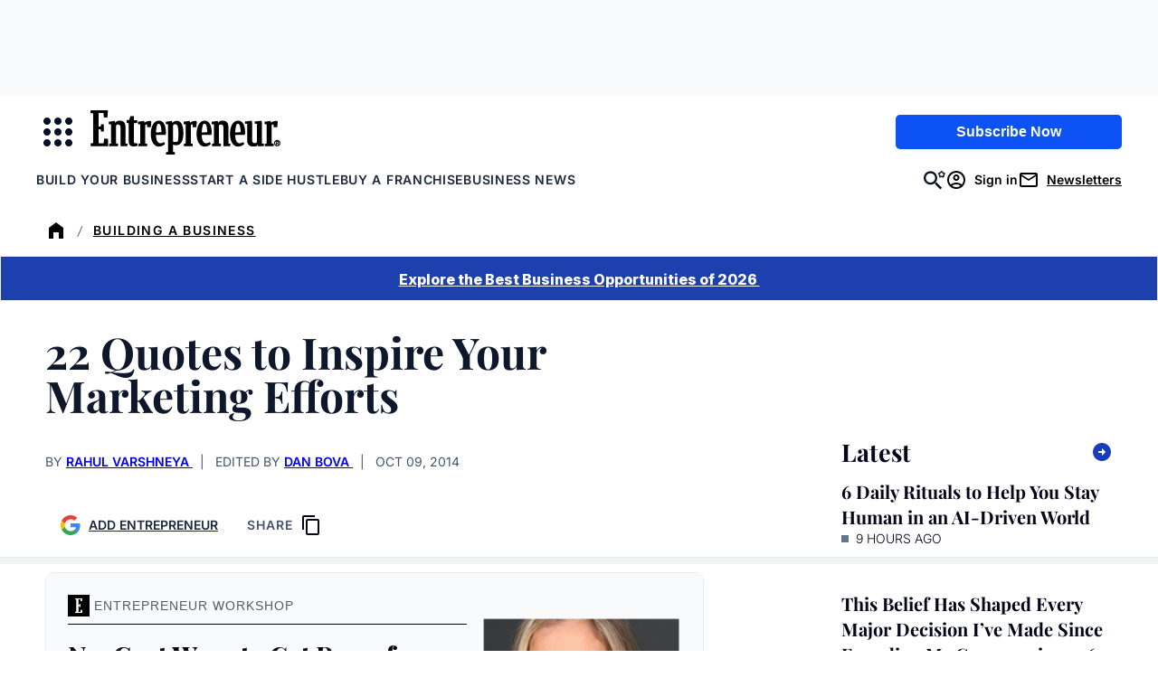

--- FILE ---
content_type: application/javascript
request_url: https://scdn.cxense.com/cx.js
body_size: 38350
content:
/**
 * @license
 * Piano Browser SDK-cx@3.2.1.
 * Copyright 2010-2025 Piano Software Inc.
 */
!function(){window.cX=window.cX||{};var e=window.cX;window.ari=window.ari||{};var t,n,r,i,o,a=window.ari,c=function(e){var t=new Date,n=function(e){e&&t.setDate(t.getDate()+e)};if(e instanceof Date)t=e;else if("number"==typeof e)n(e);else{var r=e,i=r.days,o=r.minutes;n(i),o&&t.setMinutes(t.getMinutes()+o)}return t},s=function(e){var t=e.replace(/\+/g," ").replace(/^\s+|\s+$/g,"");try{return decodeURIComponent(t)}catch(e){return t}},u=function(e){return 0===e.indexOf('"')&&(e=e.slice(1,-1).replace(/\\"/g,'"').replace(/\\\\/g,"\\")),s(e)},l=function(){var e=function(e,t,n){var r=void 0===n?{}:n,i=r.path,o=r.domain,a=r.expires,s=r.secure,u=r.samesite,l=r.raw,d=r.priority;return(l?e:encodeURIComponent(e))+"="+(l?t:encodeURIComponent(t))+(a?"; expires=".concat(c(a).toUTCString()):"")+(i?"; path=".concat(i):"")+(o?"; domain=".concat(o):"")+(s?"; secure":"")+(u?"boolean"==typeof u?"; sameSite":"; sameSite=".concat(u):"")+(d?"; priority=".concat(d):"")},t=function(t,n,r,i){var o;void 0===n||void 0!==i&&(o=n,encodeURI(o).split(/%(?:u[\dA-F]{2})?[\dA-F]{2}|./).length-1>i)||(document.cookie=e(t,n,r))},n=function(e){for(var t=document.cookie.split(";"),n=0;n<t.length;n++){var r=t[n].split("=");if(e(s(r[0]),r[1]||""))return}};function r(e){var t=null,r={};return n((function(n,i){if(e){if(n===e)return t=u(i),!0}else r[n]=u(i)})),e?t:r}var i,o,a=function(e,n){t(e,"",Object.assign({},n,{expires:-1}))},l=(i="_cookie_test",o="https:"===document.location.protocol,function(e){void 0===e&&(e=[]);var n=window.location.hostname.split("."),c=(new Date).getTime().toString(36)+Math.round(2147483647*Math.random()).toString(36),s=new Date;s.setSeconds(s.getSeconds()+30);for(var u=0;u<n.length;u++)try{var l=n.slice(-(u+1)).join(".");if(!e.includes(l)){t(i,c,{expires:s,path:"/",domain:l,secure:o});var d=r(i)===c;if(a(i,{path:"/",domain:l}),d)return l}}catch(e){}});return{set:t,get:r,getNames:function(){var e=[];return n((function(t){e.push(t)})),e},remove:a,getTopLevelDomain:l,__private__:{_generateCookieString:e}}}(),d=(t="_ls_ttl",n=function(){try{var e=window.localStorage.getItem(t);return e?JSON.parse(e):null}catch(e){return null}},r=function(e){try{Object.keys(e).length?window.localStorage.setItem(t,JSON.stringify(e)):window.localStorage.removeItem(t)}catch(e){}},i=function(){var e=o(),t=n(),i={};t&&(Object.keys(t).forEach((function(n){if(e.includes(n)){var r=t[n]?parseInt(t[n],36):null;if(!(o=r)||o>Date.now())i[n]=t[n];else try{window.localStorage.removeItem(n)}catch(e){}}var o})),JSON.stringify(t)!==JSON.stringify(i)&&r(i))},o=function(){try{return Object.keys(window.localStorage)}catch(e){return[]}},i(),{get:function(e){var t;i();try{return null!==(t=window.localStorage.getItem(e))&&void 0!==t?t:null}catch(e){return null}},set:function(e,t,i){if(void 0===i&&(i={}),function(e,t){var i=n();if(void 0===t)return(null==i?void 0:i[e])&&(delete i[e],r(i)),!0;var o=c(t).getTime();return o>Date.now()&&((i=i||{})[e]=o.toString(36),r(i),!0)}(e,i.expires))try{window.localStorage.setItem(e,t)}catch(e){}},getNames:o,remove:function(e){try{window.localStorage.removeItem(e)}catch(e){}i()},expires:i,__protected__:{get ttlName(){return t}}}),f={get:function(e){try{return window.sessionStorage.getItem(e)}catch(e){return null}},set:function(e,t){try{window.sessionStorage.setItem(e,t)}catch(e){}},getNames:function(){try{return Object.keys(window.sessionStorage)}catch(e){return[]}},remove:function(e){try{window.sessionStorage.removeItem(e)}catch(e){}}},p=function(){return p=Object.assign||function(e){for(var t,n=1,r=arguments.length;n<r;n++)for(var i in t=arguments[n])Object.prototype.hasOwnProperty.call(t,i)&&(e[i]=t[i]);return e},p.apply(this,arguments)},m=function(e,t){return void 0===t&&(t="_pctx"),{cookieName:t,readonly:!1,init:function(t){var n;return null!==(n=null!=t?t:e)&&void 0!==n?n:null},refresh:function(e){return e},update:function(e){return e},set:function(e){return e},get:function(e){return e}}},v=function(e){return p(p({},m(e)),{cookieName:null})},h=m("anon"),g=function(e){return e?Object.keys(e):[]},y=function(e){return Array.isArray(e)},w=function(e){return null==e},b=function(e){return!w(e)},_=function(e){return"object"==typeof e},I=function(e){return"string"==typeof e},S=function(){for(var e=(new Date).getTime().toString(36);e.length<16;)e+=Math.round(2147483647*Math.random()).toString(36);return e.substr(0,16)},x=function(e,t){return e?g(e).filter((function(n){return t(e[n])})).reduce((function(t,n){var r;return p(p({},t),((r={})[n]=e[n],r))}),{}):e},k=function(){var e={};return{add:function(t){e[t]=!0},values:function(){return g(e)}}},C=function(e){return"true"===e||!0===e},E=function(e,t){var n,r=NaN,i=NaN;return function(o){var a=null==t?void 0:t();return o===i&&r===a||(r=a,i=o,n=e(o)),n}},A=function(e){var t;return function(n){var r=e();r!==t&&(t=r,n(r))}},P=function(e,t){try{return e()}catch(e){return t?P(t):null}},U=function(e,t){return void 0===t&&(t=!1),P((function(){return JSON.parse(e)}),(function(){return t?JSON.parse(window.atob(e)):null}))||null},T=function(e,t){if(e===t)return!0;if(!e||!t)return null;var n=g(e),r=g(t);return n.length===r.length&&!n.some((function(n){return e[n]!==t[n]}))},O=function(e){return x(e,(function(e){return"CX"!==(null==e?void 0:e.type)}))},L=p(p({},m(null)),{init:function(e){return O(e||null)},refresh:O,set:function(e,t){return null===e?null:x(p(p({},t),e),(function(e){return null!==e}))}}),R=function(){return window.pdl||{}},M=function(e,t){return t({protect:!0}),S()},D=p(p({},v()),{init:function(e,t){return t({protect:!0}),R().pageViewId||S()},refresh:M,update:M,set:function(e,t,n){return n({protect:!0}),e}}),N="DL",j=["PA","DMP","COMPOSER","ID","VX","ESP","SOCIAL_FLOW",N].map((function(e,t){return{name:e,id:t}})),X=j.reduce((function(e,t,n){var r,i=t.name;return p(p({},e),((r={})[i]=n,r[i.toLowerCase()]=n,r))}),{});X["social flow"]=X.SOCIAL_FLOW,X["Social Flow"]=X.SOCIAL_FLOW;var H,W=function(){var e;return null===(e=Te(R().consent))||void 0===e?void 0:e.products},V=A(W),F=(H=j,function(){return V((function(e){H=e?j.filter((function(t){return e.includes(t.name)||t.name===N})):j})),H}),z=function(e,t,n){var r=F().reduce((function(r,i){var o=i.id,a=n(null==e?void 0:e[o],null==t?void 0:t[o],o);return a&&(r[o]=a),r}),{});return T(r,t)?t:r},q=function(e){var t=Number(e);if(Number.isNaN(t)){var n=X[e.toLowerCase()];return null!=n?n:null}return t<j.length?t:null},Q=function(e,t){return g(e).reduce((function(n,r){var i=j[Number(r)].name,o=e[r];return n[i]=t?t(o,i):o,n}),{})},B="not-acquired",Y="opt-in",G="essential",$="opt-out",J="custom",K=[Y,G,$],Z=K.concat(J),ee=Z.reduce((function(e,t,n){var r;return p(p({},e),((r={})[n]=t,r))}),{}),te=[B,Y,J,G,$],ne=function(e){return Z.includes(e)},re={AD:["DMP","SOCIAL_FLOW"],CP:["COMPOSER"],AM:["PA"],PR:["ESP","VX","ID"],DL:["DL"]},ie=g(re).reduce((function(e,t){return re[t].forEach((function(n){var r=X[n];e[r]=t})),e}),{}),oe=A((function(){var e;return null===(e=Te(R().consent))||void 0===e?void 0:e.defaultPurposes})),ae=function(){var e=p({},ie);return function(){return oe((function(t){e=p({},ie),t&&g(t).forEach((function(n){var r,i=X[n];e[i]=null===(r=t[n])||void 0===r?void 0:r.substring(0,32)}))})),e}}(),ce=function(e,t){return z(e,t,(function(e,t,n){return e||t||ae()[n]}))},se=p(p({},m(null,"_pprv")),{init:function(e){return de()?ce(e||null,null):null},set:function(e,t){return de()?null==e?t:ce(function(e){return g(e).reduce((function(t,n){var r=q(n),i=ge(e[n]);return null===r||i===me||r===X[N]||i&&(t[r]=i),t}),{})}(e),t):null}}),ue=function(){return R().consent_modifiers||null},le=function(){return!!R().requireConsent},de=function(){return"v2"===R().requireConsent},fe=function(){return!!R().strictConsent},pe=function(e,t){var n;return e===J&&!(null===(n=ue())||void 0===n?void 0:n[t])},me="DL",ve=["AD","AM","CP","PR",me].reduce((function(e,t){var n;return p(p({},e),((n={})[t]=t,n[t.toLowerCase()]=t,n))}),{}),he=function(e){return ve[(null==e?void 0:e.toLowerCase())||""]||null},ge=function(e){return he(e)||(null==e?void 0:e.substring(0,32))},ye=function(e,t,n){return"".concat(e.join(", ")," ").concat(e.length>1?n:t)},we=function(e){return'"'.concat(e,'" can not be applied for the dl product')};function be(e,t,n,r,i){var o=function(e){return{error:e}},a=function(t,n,r){var i=[];if(!ne(t))return o(function(e){return"".concat(e," is unknown consent mode")}(t));var a=F().reduce((function(o,a){var c=a.id,s=a.name;return n&&(null==e?void 0:e[c])!==n&&!(null==r?void 0:r.includes(c))||(pe(t,s)?i.push(s):o[c]={mode:t}),o}),{});return i.length?o(function(e){return ye(e,"does","do")+"n't have modifier in the pdl. Custom mode can't be applied"}(i)):Object.keys(a).length?{consent:a}:null},c=function(t,n){var r=ge(n);return ve[r]||Object.values(e||{}).includes(r)?a(t,r):o("Unknown purpose. Provide a product or define within pdl config")};return de()?i?function(e,t,n){var r=ge(t),i=y(n)?n:[n],s=i.map(q).filter(b);if(!s.length)return he(t)?c(e,t):o(function(e){return"Custom purpose: "+ye(e,"is","are")+" unknown"}(i));if(r!==me&&s.includes(X.DL))return{error:we(r)};if(r===me&&s.some((function(e){return e!==X.DL})))return o('the "DL" purpose is reserved');var u=a(e,r,s);if(null==u?void 0:u.error)return u;var l=s.reduce((function(e,t){return e[t]=r,e}),{});return{consent:(null==u?void 0:u.consent)||null,purposes:l}}(r,n,i):r?c(r,n):a(n):o("Consent v2 is disabled")}var _e=function(e,t){if(!e)return null;var n=Q(t||ie),r=fe();return F().reduce((function(t,i){var o,a,c,s,u,l=i.name,d=n[l],f=r&&!(l===N)?B:Y,p=(null===(o=e[l])||void 0===o?void 0:o.mode)||f;return t[d]?(t[d].mode=(a=t[d].mode,c=p,s=te.indexOf(a),u=te.indexOf(c),te[Math.max(s,u)]),t[d].products.push(l)):t[d]={mode:p,products:[l]},t}),{})},Ie=["include","exclude","obfuscate"],Se=function(e){var t=e&&e.length;return 16===t||36===t?e:null},xe=function(e,t){return'"'.concat(e,'" should be one of ').concat(t.join(", "))},ke=function(){},Ce=function(e,t){return function(n){return t(e+n)}},Ee=function(e,t){void 0===t&&(t=ke);var n=X[e.toLowerCase()];return void 0!==n?j[n].name:(t('"'.concat(e,'" is not found')),null)},Ae=function(e){return function(e){return K.includes(e)}(e)?e:null},Pe=function(e,t){void 0===t&&(t=ke);var n=e.source,r=e.patches||[];return Ae(n)||(t(xe("source",K)),n=Y),y(r)||(t('"patches" should be an array'),r=[]),{source:n,patches:r=r.reduce((function(e,n,r){if(!_(n)||y(n))return t("patch[".concat(r,"]: should be type of {action, item, with?}")),e;var i=n.action,o=n.item;return Ie.includes(i)?o&&_(o)&&o.key&&o.type?(e.push(n),e):(t("patch[".concat(r,']: "item" should be type of {key, type}')),e):(t("patch[".concat(r,"]: ")+xe("action",Ie)),e)}),[])}},Ue=function(e,t){if(void 0===t&&(t=ke),!e)return null;var n={};e.products&&(y(e.products)?n.products=e.products.reduce((function(e,n){var r=Ee(n,Ce("consent.products: ",t));return r&&e.push(r),e}),[]):t("consent.products: should be an array")),e.defaultPreset&&(n.defaultPreset=g(e.defaultPreset).reduce((function(n,r){var i=Ee(r,Ce("consent.defaultPreset: ",t)),o=Ae(e.defaultPreset[r]);return o||t("consent.defaultPreset: "+xe(r,K)),i&&o&&(n[i]=o),n}),{}));var r=e.defaultPurposes;return r&&(n.defaultPurposes=g(r).reduce((function(e,n){var i=Ce("consent.defaultPurposes: ",t),o=Ee(n,i),a=r[n],c=ge(a);return c===me||o===N?i('"'.concat(n,": ").concat(a,'" - invalid config')):o&&c&&(e[o]=c),e}),{})),n},Te=E(Ue),Oe=p(p({},m(null,"_pcid")),{init:function(e,t){return t({protect:!0}),Se(R().browserId||null)||e||S()},update:function(e,t){return t({protect:!0}),S()},set:function(e,t,n){return n({protect:!0}),e}});var Le=p(p({},v()),{init:function(){return R().referrer||(function(e,t,n){if(!e)return!1;var r=e.toLowerCase(),i=/(iphone|ipad|ipod)/.test(r)||t.includes("MacIntel")&&(null!=n?n:0)>1,o=r.includes("gsa/");return i&&o}(navigator.userAgent,navigator.platform,navigator.maxTouchPoints)&&!document.referrer?"google.ios.googlequicksearchbox":document.referrer)}}),Re=p(p({},v()),{init:function(){return R().sessionReferrer||document.referrer}}),Me=[[0,0,0,0,0,0,0,0],[0,0,2,2,2,2,2,0],[1,2,2,2,2,2,2,1],[0,2,0,2,2,2,0,0],[1,2,2,2,2,2,1,1],[2,0,0,2,2,2,2,0],[2,0,2,2,2,2,2,0],[2,2,2,2,2,2,0,2],[2,2,0,0,0,0,2,0],[2,2,1,2,1,2,2,1],[2,2,1,1,2,2,2,1]],De=function(e){return e.reduce((function(e,t,n){var r;return p(p({},e),((r={})[n]={mode:ee[t]},r))}),{})},Ne=Me.map((function(e,t){return{id:t,preset:De(e)}})),je=A((function(){var e;return null===(e=Te(R().consent))||void 0===e?void 0:e.defaultPreset})),Xe=function(){var e=Ne;return function(){return je((function(t){e=Ne.slice(),t&&(e[0]={id:0,preset:p({},e[0].preset)},g(t).forEach((function(n){var r=t[n],i=X[n];e[0].preset[i]={mode:r}})))})),e}}(),He=function(e,t){var n=fe();return z(e,t,(function(e,t,r){var i=r===X[N],o=n&&!i?null:Xe()[0].preset[r].mode,a=(null==e?void 0:e.mode)||(null==t?void 0:t.mode)||o;return null===a?null:a!==(null==t?void 0:t.mode)?{mode:a}:t}))},We=p(p({},m(null,"_pprv")),{init:function(e){return le()&&e?He(e,null):null},set:function(e,t){var n,r,i;return le()?null==e?t:(!function(e){return"number"==typeof e}(e)?y(e)?(i=null,e.forEach((function(e){var t=Me[e];i||!t?i&&t&&(i=i.map((function(e,n){return Math.min(e,t[n])}))):i=t})),r=i&&De(i)):r=function(e){return g(e).reduce((function(t,n){var r=e[n],i=q(n);if(null===i)return t;var o=ne(r.mode)?r.mode:null;return o&&(t||(t={}),t[i]={mode:o}),t}),null)}(e):r=(null===(n=Xe()[e])||void 0===n?void 0:n.preset)||null,r?He(r,t):t):null},get:E((function(e){return e&&Q(e,(function(e,t){var n,r=p({},e);return r.mode===J&&(r.modifier=(null===(n=ue())||void 0===n?void 0:n[t])||null),r}))}),(function(){return ue()}))}),Ve=p(p({},v()),{init:Xe,set:Xe}),Fe=p(p({},v()),{init:F,set:F}),ze=p(p({},v(null)),{readonly:!0,set:function(){return null},get:ue}),qe=function(e){var t=Number(e);return Number.isNaN(t)?String(e):t},Qe=function(e){return y(e)?e:e.split(",").map((function(e){return e.trim().replace(/^['"](.+)['"]$/,"$1")}))},Be=function(e){return e},Ye={id:Be,type:Be,zone:Be,createdAt:qe,modifiedAt:qe,authors:Qe,section:Be,tags:Qe,keywords:Qe,title:Be,description:Be,isNative:C},Ge=function(e){return"last"===e};function $e(e,t){if(void 0===e&&(e="meta"),function(e){return"first"===e}(t))return document.querySelector(e);var n=document.querySelectorAll(e);return Ge(t)?n[n.length-1]:Array.from(n)}var Je,Ke=(Je=null,{refresh:function(){(Je=$e()||null)&&setTimeout((function(){Je=null}),0)},find:function(e,t){return void 0===t&&(t=!1),Je?Je.reduce((function(n,r){for(var i=0,o=e;i<o.length;i++){var a=o[i],c=(("name"===a?r.name:r.getAttribute(a))||"").trim().toLowerCase(),s=r.content;if(c&&(!t||s)){n[c]||(n[c]=[]),n[c].push(r);break}}return n}),{}):null}}),Ze=function(e){var t,n=e.getContent||function(e){return e.content};return e.selector?(t=$e(e.selector,e.take||"first"))&&n(t)||null:function(){var t=Ke.find(e.attr||["name"],e.hasContent),r=e.names||[],i=!("all"===e.take),o=Ge(e.take);if(!t)return null;for(var a=function(e){var r=[],a=t[e];if(a){if(i){var c=a[o?a.length-1:0];return{value:n(c)||""}}a.forEach((function(e){r=r.concat(n(e)||"")}))}if(r.length)return{value:r}},c=0,s=r;c<s.length;c++){var u=a(s[c]);if("object"==typeof u)return u.value}return null}()},et=function(e){for(var t=0,n=e;t<n.length;t++){var r=n[t],i=Ze(r);if(i)return i}},tt=function(e,t,n){var r=Ye[t];if(!Boolean(e[t])&&r){var i=("function"==typeof n?n:function(){return y(n)?et(n):Ze(n)})(),o=i&&r(i);o&&(e[t]=o)}},nt=function(e){return{names:[e]}};function rt(e){return e&&I(e["@type"])&&e["@type"].includes("Article")}function it(){var e,t=document.querySelectorAll('script[type="application/ld+json"]');if(t){var n=Array.from(t).flatMap((function(e){return U(e.innerHTML)}));return y(e=n)&&e.find((function(e){return rt(e)}))||{}}return{}}var ot={januar:"01",january:"01",jan:"01",februar:"02",february:"02",feb:"02",mars:"03",march:"03",mar:"03",april:"04",apr:"04",mai:"05",may:"05",juni:"06",june:"06",jun:"06",juli:"07",july:"07",jul:"07",august:"08",aug:"08",september:"09",sept:"09",sep:"09",oktober:"10",october:"10",okt:"10",oct:"10",november:"11",nov:"11",desember:"12",december:"12",dec:"12",des:"12"},at=function(e){var t=e.replace(/DAY/g,"(0?[1-9]|[12][0-9]|3[01])").replace(/MONTHLONG/g,"("+g(ot).join("|")+")").replace(/MONTH/g,"(0?[1-9]|1[012])").replace(/YEAR2/g,"([0-9][0-9])").replace(/YEAR/g,"(197[1-9]|19[8-9][0-9]|20[0-9][0-9])").replace(/TIME/g,"([0-9][0-9]):([0-9][0-9]):([0-9][0-9])(?:\\.[0-9][0-9][0-9])?([zZ]|[+-][0-9][0-9](?::?[0-9][0-9])?)?"),n=e.replace(/.*?([YMD])(EAR|ONTH|AY).*?/g,"$1").substring(0,3);return[new RegExp(t),n]},ct=["\\bDAY\\.MONTH\\.YEAR\\b","\\bDAY\\.?\\s{0,3}MONTHLONG\\.?\\s{1,3}YEAR\\b","\\bYEAR-MONTH-DAY(?:[tT]|\\b)","\\bMONTHLONG\\.?\\s{0,3}DAY(?:st|nd|rd|th)?,?\\s{1,3}YEAR\\b","\\bDAY(?:st|nd|rd|th|\\.)?\\s{0,3}MONTHLONG\\.?,?\\s{1,3}YEAR\\b","\\bYEAR[/年]MONTH[/月]DAY(?=\\b|日)","\\bDAY\\.MONTH\\.YEAR2\\b","\\bDAY/MONTH/YEAR\\b"].map(at),st=at("YEAR-MONTH-DAY[tT]TIME")[0],ut=function(e){return e&&parseInt(e,10)||0};function lt(e,t,n,r,i,o,a){var c=new Date(Date.UTC(ut(e),ut(t)-1,ut(n),ut(r),ut(i),ut(o))),s=(a||"").match(/^([+-][0-9][0-9])(?::?([0-9][0-9])?)$/);s&&(c=new Date(c.getTime()-36e5*Number(s[1])-6e4*(Number(s[2])||0)));var u=Date.now()-c.getTime();return u>0||-u<1728e5?c.toISOString():null}function dt(e){var t=(e=e.toLowerCase()).match(st);if(t)return lt(t[1],t[2],t[3],t[4],t[5],t[6],t[7]);for(var n=0,r=ct;n<r.length;n++){var i=r[n],o=e.match(i[0]);if(o)return lt(2===(o="DMY"===i[1]?["",o[3],o[2],o[1]]:"MDY"===i[1]?["",o[3],o[1],o[2]]:o)[1].length?(ut(o[1])<60?"20":"19")+o[1]:o[1],o[2].length<=2?o[2]:ot[o[2]],o[3])}}var ft=function(e){return e.replace(/<\/?[^>?]*\/?>/g," ").replace(/\s+/g," ").trim()};function pt(e){return void 0===e&&(e=""),ft(e.replace(/,(?=\s*(jr|sr)(\.?)\b)/g," "))}var mt,vt,ht,gt,yt=function(e){return p(p({},e),{take:"last"})},wt=function(e){return p(p({},e),{take:"last",hasContent:!0,getContent:function(e){return ft(e.content||"")}})},bt=[yt({attr:["name","property","itemprop"],names:["cxenseparse:publishtime","cxenseparse:recs:publishtime","article:published_time","date","dc.date","dc.date.created","dc.terms.issued","pub_date","article.published","datepublished","og:article:published_time"]}),yt({selector:"time.published[datetime],time[pubdate][datetime]",getContent:function(e){return e.getAttribute("datetime")}}),yt({selector:'time[itemprop="datePublished"][datetime]',getContent:function(e){return e.getAttribute("datetime")}})],_t=[yt({attr:["name","property","itemprop"],names:["article:modified_time","datemodified"]}),yt({selector:'time[itemprop="dateModified"][datetime]',getContent:function(e){return e.getAttribute("datetime")}})],It=[{attr:["property","name"],names:["cxenseparse:author","og:article:author","article:author","og:book:author","book:author","author","dc.creator","article.author"],take:"all",getContent:function(e){var t,n=e.getAttribute("data-separator"),r=e.content;return n?pt(r).split(n):(void 0===(t=r)&&(t=""),pt(t.replace(/\n+/,";").replace(/(\<|&lt;)br(\>|&gt;)/,";").replace(/\b(and|und|og)\b/g,";")).split(/[,;]/))}}],St=[wt({names:["cxenseparse:keywords"]}),wt({attr:["property","name"],names:["news_keywords"]}),wt({names:["keywords"]})],xt=[wt({names:["cxenseparse:description"]}),wt({attr:["property"],names:["og:description"]}),wt({names:["description"]})],kt=[{names:["cxenseparse:title"]},yt({attr:["property","name"],names:["og:title"]})],Ct=function(){var e,t=Array.from(document.querySelectorAll("meta[property^=content]")).reduce((function(e,t){var n,r=null===(n=null==t?void 0:t.getAttribute("property"))||void 0===n?void 0:n.split(":").pop(),i=Ye[r];return i&&t&&(e[r]=i((null==t?void 0:t.getAttribute("content"))||"")),e}),{});return Ke.refresh(),tt(e=t,"type",{attr:["property"],names:["og:type"]}),tt(e,"section",nt("section")),tt(e,"id",nt("id")),tt(e,"authors",nt("author")),function(e){tt(e,"createdAt",(function(){var e=et(bt);return e?dt(e.toLowerCase()):null})),tt(e,"modifiedAt",(function(){var e=et(_t);return e?dt(e.toLowerCase()):null})),tt(e,"authors",It),tt(e,"keywords",(function(){var e=et(St);return e&&e.length<=1024?e:null})),tt(e,"title",kt),tt(e,"description",xt)}(t),function(e){var t=it();rt(t)&&(tt(e,"createdAt",(function(){var e=t.datePublished;return e?dt(e.toLowerCase()):null})),tt(e,"modifiedAt",(function(){var e=t.dateModified;return e?dt(e.toLowerCase()):null})),tt(e,"authors",(function(){var e=t.author;return e?y(e)?e.map((function(e){return e.name})).join(", "):e.name:null})),tt(e,"keywords",(function(){var e=t.keywords;return I(e)&&e.length<=1024?e:null})),tt(e,"title",(function(){return t.headline})),tt(e,"description",(function(){return t.description})))}(t),t},Et=p(p({},v(null)),{init:function(){return Ct()},refresh:function(e){var t=Ct();return(null==e?void 0:e._fixed_)&&(null==e||e._fixed_.forEach((function(e){delete t[e]}))),p(p({},e),t)},set:function(e,t){if(null===e)return{};var n=new Set(t&&t._fixed_),r=function(t,n){g(x(e,t)).forEach(n)};return r(b,(function(e){n.add(e)})),r(w,(function(e){n.delete(e)})),x(p(p(p({},t),e),{_fixed_:Array.from(n.values())}),b)},get:E((function(e){var t=p({},e);return delete t._fixed_,e&&t}))}),At=p(p({},m(null,"_pcus")),{init:function(e){return void 0===e&&(e=null),e&&x(e,(function(e){return _(e)&&y(e.segments)}))}}),Pt={pageViewId:D,browserId:Oe,users:L,userStatus:h,siteId:m(),consent:We,consentPresets:Ve,products:Fe,consentModifiers:ze,purposes:se,content:Et,userSegments:At,referrer:Le,sessionReferrer:Re},Ut=["pantheon.io","go-vip.net","go-vip.co"],Tt=void 0===(ht=null===(vt=null===(mt=R())||void 0===mt?void 0:mt.cookieDefault)||void 0===vt?void 0:vt.domain)?l.getTopLevelDomain(Ut):ht,Ot={path:"/",expires:395,samesite:"lax",secure:"https:"===window.location.protocol,domain:Tt},Lt=function(e){return e.getTime().toString(36)},Rt=function(e){return e?P((function(){return new Date(parseInt(e,36))})):null},Mt="_t",Dt=function(e,t){var n=t.encode,r=t.decode,i=!1,o=null,a=null,c=null;!function(){var t,n=null===(t=r(e||""))||void 0===t?void 0:t[Mt];if(n){var c=n.split("|");o=Rt(c[0]),a=Rt(c[1]),i=!!o}}();var s=function(e){return o=o||function(e){var t=new Date;if(e instanceof Date)t=e;else{if("number"!=typeof e)return null;t.setDate(t.getDate()+e)}return t}(e.expires)};return{get fixedAt(){return i?[a,o]:null},onChange:function(e){c=e},setMode:function(e){var t=i;(i=e)!==t&&(o=null,a=null,null==c||c(i))},bindOptions:function(e){return i&&(o=s(e))?p(p({},e),{expires:o}):e},decode:function(e){var t=r(e);return(null==t?void 0:t[Mt])&&delete t[Mt],t},encode:function(e,t){return i?(o=s(t))&&(e[Mt]=Lt(o)+"|"+Lt(a=a||new Date)):delete e[Mt],n(e)}}},Nt="essential",jt="optional",Xt="mandatory",Ht=function(e,t,n){return void 0===t&&(t=jt),void 0===n&&(n=!1),{cookieName:e,consent:t,encode:function(e){return function(e,t){void 0===t&&(t=!1);var n=JSON.stringify(e);return P((function(){return t?window.btoa(n):n}))||n}(e,n)},decode:function(e){return U(e,!0)}}},Wt=String.fromCharCode,Vt="ABCDEFGHIJKLMNOPQRSTUVWXYZabcdefghijklmnopqrstuvwxyz0123456789+-$",Ft={};function zt(e){return null==e?"":function(e,t,n){if(null==e)return"";var r,i,o,a={},c={},s="",u="",l="",d=2,f=3,p=2,m=[],v=0,h=0;for(o=0;o<e.length;o+=1)if(s=e.charAt(o),Object.prototype.hasOwnProperty.call(a,s)||(a[s]=f++,c[s]=!0),u=l+s,Object.prototype.hasOwnProperty.call(a,u))l=u;else{if(Object.prototype.hasOwnProperty.call(c,l)){if(l.charCodeAt(0)<256){for(r=0;r<p;r++)v<<=1,h==t-1?(h=0,m.push(n(v)),v=0):h++;for(i=l.charCodeAt(0),r=0;r<8;r++)v=v<<1|1&i,h==t-1?(h=0,m.push(n(v)),v=0):h++,i>>=1}else{for(i=1,r=0;r<p;r++)v=v<<1|i,h==t-1?(h=0,m.push(n(v)),v=0):h++,i=0;for(i=l.charCodeAt(0),r=0;r<16;r++)v=v<<1|1&i,h==t-1?(h=0,m.push(n(v)),v=0):h++,i>>=1}0==--d&&(d=Math.pow(2,p),p++),delete c[l]}else for(i=a[l],r=0;r<p;r++)v=v<<1|1&i,h==t-1?(h=0,m.push(n(v)),v=0):h++,i>>=1;0==--d&&(d=Math.pow(2,p),p++),a[u]=f++,l=String(s)}if(""!==l){if(Object.prototype.hasOwnProperty.call(c,l)){if(l.charCodeAt(0)<256){for(r=0;r<p;r++)v<<=1,h==t-1?(h=0,m.push(n(v)),v=0):h++;for(i=l.charCodeAt(0),r=0;r<8;r++)v=v<<1|1&i,h==t-1?(h=0,m.push(n(v)),v=0):h++,i>>=1}else{for(i=1,r=0;r<p;r++)v=v<<1|i,h==t-1?(h=0,m.push(n(v)),v=0):h++,i=0;for(i=l.charCodeAt(0),r=0;r<16;r++)v=v<<1|1&i,h==t-1?(h=0,m.push(n(v)),v=0):h++,i>>=1}0==--d&&(d=Math.pow(2,p),p++),delete c[l]}else for(i=a[l],r=0;r<p;r++)v=v<<1|1&i,h==t-1?(h=0,m.push(n(v)),v=0):h++,i>>=1;0==--d&&(d=Math.pow(2,p),p++)}for(i=2,r=0;r<p;r++)v=v<<1|1&i,h==t-1?(h=0,m.push(n(v)),v=0):h++,i>>=1;for(;;){if(v<<=1,h==t-1){m.push(n(v));break}h++}return m.join("")}(e,6,(function(e){return Vt.charAt(e)}))}function qt(e){return null==e?"":""==e?null:function(e,t,n){var r,i,o,a,c,s,u,l=[],d=4,f=4,p=3,m="",v=[],h={val:n(0),position:t,index:1};for(r=0;r<3;r+=1)l[r]=r;for(o=0,c=Math.pow(2,2),s=1;s!=c;)a=h.val&h.position,h.position>>=1,0==h.position&&(h.position=t,h.val=n(h.index++)),o|=(a>0?1:0)*s,s<<=1;switch(o){case 0:for(o=0,c=Math.pow(2,8),s=1;s!=c;)a=h.val&h.position,h.position>>=1,0==h.position&&(h.position=t,h.val=n(h.index++)),o|=(a>0?1:0)*s,s<<=1;u=Wt(o);break;case 1:for(o=0,c=Math.pow(2,16),s=1;s!=c;)a=h.val&h.position,h.position>>=1,0==h.position&&(h.position=t,h.val=n(h.index++)),o|=(a>0?1:0)*s,s<<=1;u=Wt(o);break;case 2:return""}for(l[3]=u,i=u,v.push(u);;){if(h.index>e)return"";for(o=0,c=Math.pow(2,p),s=1;s!=c;)a=h.val&h.position,h.position>>=1,0==h.position&&(h.position=t,h.val=n(h.index++)),o|=(a>0?1:0)*s,s<<=1;switch(u=o){case 0:for(o=0,c=Math.pow(2,8),s=1;s!=c;)a=h.val&h.position,h.position>>=1,0==h.position&&(h.position=t,h.val=n(h.index++)),o|=(a>0?1:0)*s,s<<=1;l[f++]=Wt(o),u=f-1,d--;break;case 1:for(o=0,c=Math.pow(2,16),s=1;s!=c;)a=h.val&h.position,h.position>>=1,0==h.position&&(h.position=t,h.val=n(h.index++)),o|=(a>0?1:0)*s,s<<=1;l[f++]=Wt(o),u=f-1,d--;break;case 2:return v.join("")}if(0==d&&(d=Math.pow(2,p),p++),l[u])m=l[u];else{if(u!==f)return null;m=i+i.charAt(0)}v.push(m),l[f++]=i+m.charAt(0),i=m,0==--d&&(d=Math.pow(2,p),p++)}}((e=e.replace(/ /g,"+")).length,32,(function(t){return function(e,t){if(!Ft[e]){Ft[e]={};for(var n=0;n<e.length;n++)Ft[e][e.charAt(n)]=n}return Ft[e][t]}(Vt,e.charAt(t))}))}!function(e){e.URI="URI"}(gt||(gt={}));var Qt,Bt,Yt={URI:{prefix:"{u}",compress:zt,decompress:qt}},Gt=g(Yt).reduce((function(e,t){return e[Yt[t].prefix]=Yt[t],e}),{}),$t={cookieName:"_pctx",consent:Xt,encode:function(e,t){void 0===t&&(t=gt.URI);var n=JSON.stringify(e),r=Yt[t].compress(n);return Yt[t].prefix+r},decode:function(e){var t=function(e){var t=e.slice(0,3),n=e.slice(3);if(!Gt[t])return null;var r=Gt[t].decompress(n);if(!r)return null;try{return JSON.parse(r)}catch(e){return null}}(e||"");return _(t)?t:null}},Jt=function(){var e,t;return!!(null===(t=null===(e=R().cookies)||void 0===e?void 0:e._pprv)||void 0===t?void 0:t.jsonOnly)},Kt={_pprv:Ht("_pprv",Xt,!Jt()),_pcid:Ht("_pcid",Nt),_pcus:Ht("_pcus",jt,!0),_pctx:$t},Zt=function(e){return g(e).reduce((function(t,n){return t[n]=function(e){var t=e.cookieName,n=e.consent,r=l.get(t),i=!!r,o=i,a=Dt(r,e),c=!!a.fixedAt,s=i,u=null,d=p({},Ot),f=null,m=function(){return i&&s},v=function(e){var n=h(e),r=u||(f?a.encode(f,n):"");if(!r){var i=l.get(t),s=a.decode(i||"");r=s?a.encode(s,n):""}r&&(c=!0,l.set(t,r,a.bindOptions(n)),o=!0)},h=function(e){return p(p({},d),x(e||{},b))},g=function(e){m()&&(o&&l.remove(t,h(e)),o=!1)},y=function(e,t){var n=e&&t;!m()&&n&&v(),m()&&!n&&g(),m()&&n&&!c&&v(),i=e,s=t};return a.onChange((function(){m()&&(c=!1,v())})),{get cookieName(){return t},get cookieEnabled(){return m()},get fixedAt(){return a.fixedAt},get consent(){return n},set:function(e,t){f=e,m()&&v(t)},get:function(){return a.decode(l.get(t)||"")},remove:g,setCookieOptions:function(e){d=h(e),m()&&v()},setCookieEnabled:function(e,t){void 0===t&&(t=null),u=e?t:null,y(e,s)},lazyActive:function(){y(i,!0)},setFixedMode:function(e){a.setMode(e)}}}(e[n]),t}),{})}(Kt),en="__pctx_connection__",tn="uvm42pas28m",nn={},rn=function(){var e,t,n=(e=null,t=null,{register:function(n){return e=p(p({},n.fields),e),t=p(p({},n.cookieByName),t)},get wrappers(){return t},get:function(){var e={};return t&&g(t).forEach((function(n){e=p(p({},e),t[n].get())})),e},set:function(n,r){void 0===r&&(r=null);var i={};g(n).forEach((function(o){var a=n[o],c=null==e?void 0:e[o];c&&(i[c]||(i[c]={wrapper:null==t?void 0:t[c],data:{},update:!1,remove:!0}),i[c].data[o]=a,i[c].remove=i[c].remove&&null===a,r&&(i[c].update||a===r[o])||(i[c].update=!0))})),g(i).forEach((function(e){var t=i[e],n=t.wrapper,r=t.update,o=t.remove;o&&n.remove(),r&&!o&&n.set(i[e].data)}))}}),r={},i=null,o=new Map,a=new Map,c=[],s=function(e,t,n){void 0===n&&(n=!1);var r=[];return g(t).forEach((function(i){var o=t[i],c=!a.has(i)||a.get(i)===e||n;o&&c?a.set(i,e):!o&&c?a.delete(i):r.push(i)})),r.length>0?r:null};return function(e,t){var u=S();return o.set(u,e),t&&n.register(t),r=p(p({},n.get()),r),{getInitCookieData:function(){return r},getCachedData:function(){return i||nn},setProtectionData:function(e){return s(u,e)},setProtectionDataUnsafe:function(e){return s(u,e,!0)},updateData:function(e){return function(e,t){var o={},s={};g(t).forEach((function(e){a.has(e)?o[e]=(null==i?void 0:i[e])||null:s[e]=t[e]}));var u=i||r,l=p(p({},i),s);return T(l,u)||(n.set(l,u),i=l,c.forEach((function(e){return(0,e[1])(s)}))),g(o).length>0?o:null}(0,e)},onUpdateData:function(e){!function(e,t){c.push([e,t])}(u,e)},terminate:function(){!function(e){c=c.filter((function(t){return t[0]!==e}))}(u),o.delete(u)},setCookieOptions:function(){return null},setCookieEnabled:function(){return null},get registeredCookiesWrapper(){return n.wrappers}}}},on=(void 0===Qt&&(Qt=!1),function(e,t){var n=rn();try{Object.defineProperty(window,en,{configurable:Qt,set:function(e){var t=e();t===tn?e(n):"mrlqf5trgho"===t&&(n=rn())}})}catch(e){}return window[en]=function(e){return e&&(n=e),tn},n(e,t)}),an=function(e){return e.includes("*")},cn=function(e,t){return[new RegExp("^"+e.replace(/\*/g,".*")+"$"),t]},sn=function(e){return g(e).filter(an).map((function(t){return cn(t,e[t])}))},un=function(e,t){for(var n=0,r=t;n<r.length;n++){var i=r[n];if(i[0].test(e))return i[1]}return null},ln=function(e,t){switch(e){case Y:return!0;case G:return t===Nt||t===Xt;case $:return t===Xt;default:return!0}},dn=function(e){switch(e){case"include":case"obfuscate":return!0;case"exclude":return!1}},fn=function(e){if(e&&e!==N){var t=W();return!(!t||t.includes(e))}return!1},pn=function(e){var t=e.product||null,n=Object.assign({},e.items),r=sn(n),i=function(e){return n[e]||un(e,r)||jt};return function(n,r){var o=R().requireConsent,a=!y(n),c=a?[n]:n,s=function(){var n=function(){return c.map((function(e){return{name:e,allowed:!o||fn(t)}}))},a=r||e.getConsent();if(!a)return n();if(a.mode===J){var s=function(e,t,n){var r=t&&Pe(t,n);if(!r)return null;for(var i=[],o={},a=0,c=r.patches;a<c.length;a++){var s=c[a],u=s.action,l=s.with,d=void 0===l?null:l,f=s.item;if(f.type===e){var p={action:u,data:d};o[f.key]=p,an(f.key)&&i.push(cn(f.key,p))}}return{source:r.source,getModifier:function(e){return o[e]||un(e,i)}}}(e.type,a.modifier,e.log);if(!s)return n();var u=s.source;return c.map((function(e){var t=s.getModifier(e),n=function(e,t){return"obfuscate"===e?t:null}(null==t?void 0:t.action,null==t?void 0:t.data),r={name:e,allowed:(null==t?void 0:t.action)?dn(t.action):ln(u,i(e))};return null!==n&&(r.data=n),r}))}return c.map((function(e){return{name:e,allowed:ln(a.mode,i(e))}}))}();return a?s[0]:s}},mn=Object.freeze({__proto__:null,createCheckConsentWrapper:pn,createMask:cn,getByMask:un,isMask:an,itemsToMask:sn}),vn=(Bt={pa_vid:function(e){return Se(U(e||"",!0)||e)},atuserid:function(e){var t;return Se((null===(t=U(e||"",!0))||void 0===t?void 0:t.val)||"")}},function(e){for(var t=function(e){try{var t=function(){if(e.ls)return function(e){var t=function(e){return P((function(){return window.localStorage.getItem(e)}))},n=t(e),r=P((function(){return parseInt(U(t("_ls_ttl"))[e],36)}));return r&&r<=Date.now()?null:n}(e.ls)||null;var t=l.get(e);return Bt[e]&&t?Bt[e](t):t}();if(t)return{value:t}}catch(e){}},n=0,r=e;n<r.length;n++){var i=t(r[n]);if("object"==typeof i)return i.value}return null}),hn={PA:{browserId:["pa_vid","atuserid"]}},gn=function(e){var t,n=p({},function(e,t){return void 0===t&&(t=ke),g(e||{}).reduce((function(n,r){var i=null==e?void 0:e[r],o=Ee((null==i?void 0:i.source)||"",t);return n[r]=p(p({},i),{source:o}),n}),{})}(null===(t=R())||void 0===t?void 0:t.migration));g(n).forEach((function(t){var r,i,o=e.params.get(t),a=null===(r=n[t])||void 0===r?void 0:r.source,c=a&&(null===(i=hn[a])||void 0===i?void 0:i[t])||[];if(o&&c.length){var s=R()[t],u=vn(c);u&&!s&&(o.readonly=!1,e.updateValues(t,u,!0),o.readonly=!0)}}))},yn="@@Data-layer/",wn=yn+"update_value",bn=yn+"refresh_value",_n=yn+"refresh_locked_key",In=function(){var e=p({},window.pdl),t=function(e){return t=e,n={path:String,domain:String,secure:C,expires:function(e){return e instanceof Date?e:Number(e)},samesite:function(e){return I(e)?e:C(e)}},_(t)?g(t).reduce((function(e,r){var i=t[r],o=n[r],a=o&&o(i);return void 0!==a&&(e[r]=a),e}),{}):t;var t,n};return(null==e?void 0:e.cookies)&&(e.cookies=g(e.cookies).reduce((function(n,r){return n[r]=t(e.cookies[r]),n}),{})),(null==e?void 0:e.cookieDefault)&&(e.cookieDefault=t(e.cookieDefault)),e},Sn=function(e){var t=function(e){var t,n,r=R(),i=(null===(t=r.consent)||void 0===t?void 0:t.products)||[],o=1===i.length&&"PA"===i[0],a="opt-out"===(null===(n=null==e?void 0:e.PA)||void 0===n?void 0:n.mode);return!!r.requireConsent&&o&&a}(e);return{_pprv:!R().requireConsent,_pctx:t,_pcid:t,_pcus:t}},xn=function(e,t,n){var r=1===n?"can not be":"was";console.warn('[DL]: Consent v2: the "'.concat(e,'" has a conflicted consent mode, ')+"mode ".concat(r,' changed to "').concat(t,'"'))},kn=function(e,t,n){var r,i=function(e,t){return{fields:g(e).reduce((function(t,n){var r=e[n].cookieName;return null!==r&&(t[n]=r),t}),{}),cookieByName:t}}(e,t),o=on("data-layer",i),a=!1,c=new Map,s=new Set,u=new Map,l=function(){if(!o)throw new Error("DataLayer can't be connected");return o},d=function(e){var t=l().registeredCookiesWrapper;t&&e(t)},f=function(e){d((function(t){e.forEach((function(e){var n=t[e];n&&n.lazyActive()}))}))},m=function(){var e=null;return d((function(t){e=g(t).reduce((function(e,n){var r=t[n].cookieEnabled,i=t[n].fixedAt||null;return e[t[n].cookieName]=r?{enabled:r,fixedAt:i}:null,e}),{})})),e},v=function(){var e={},t=function(t){return g(e).reduce((function(n,r){var i=e[r];return void 0!==i[t]&&(n[r]=i[t]),n}),{})};return{add:function(t,n){e[t]=n},call:function(){var e;e=t("protect"),g(e).length>0&&l().setProtectionData(e),function(){var e=t("protectUnsafe");g(e).length>0&&l().setProtectionDataUnsafe(e)}()}}},h=function(e,t){return g(e).reduce((function(n,r){var i=u.get(r),o=e[r];return i&&(n[r]=t?t(i,o):i.get(o)),n}),{})},w=function(){return{params:u,getConnection:l,addChangeListener:A,get:S,updateValues:_}},b=function(e){var t=!1;g(e).forEach((function(n){var i,o=n,a=u.get(o);if(a){var s=e[o];r[o]!==s&&(r[o]=s,t=!0,null===(i=c.get(o))||void 0===i||i.forEach((function(e){return e(a.get(s))})))}})),t&&s.forEach((function(e){return e(h(r))}))},_=function(e,t,n){var i;void 0===n&&(n=!1);var o=e,a=k();I(e)&&((i={})[e]=t,o=i);var c=v(),s=v();o=g(o).reduce((function(e,t){var n=o[t],i=u.get(t),l=t;return(null==i?void 0:i.readonly)?e:(i&&i.cookieName&&a.add(i.cookieName),i&&n!==r[t]?n===bn?(e[t]=i.refresh(r[t],(function(e){s.add(l,e)})),e[t]!==r[t]&&c.add(l,{protectUnsafe:!1}),e):n===wn?(e[t]=i.update(r[t],(function(e){s.add(l,e)})),e):(e[t]=i.set(n,r[t],(function(e){s.add(l,e)})),e):e)}),{}),f(a.values()),c.call();var d=l().updateData(o);if(d&&n){var m=g(d).reduce((function(e,t){var n;return p(p({},e),((n={})[t]=!1,n))}),{});l().setProtectionDataUnsafe(m),l().updateData(o)}return s.call(),d&&h(d)};function S(e){var t,n,i=k(),o=I(e);return void 0===e?n=r:o?((t={})[e]=r[e],n=t):n=e.reduce((function(e,t){return u.has(t)&&(e[t]=r[t]),e}),{}),n=h(n,(function(e,t){return e.cookieName&&i.add(e.cookieName),e.get(t)})),f(i.values()),o?n[e]:n}function x(e,t){return _(e,t,!1)}var C=function(e,t){void 0===t&&(t=!1);var n=e;return y(e)||(n=[e]),_(n.reduce((function(e,t){return e[t]=wn,e}),{}),void 0,t)},E=function(e,t,n){var r;void 0===n&&(n=!1);var i=n?l().setProtectionDataUnsafe:l().setProtectionData,o=e;return I(e)&&((r={})[e]=t,o=r),i(o)};function A(e,t){var n;I(e)?null===(n=c.get(e))||void 0===n||n.add(t):s.add(e)}return{init:function(t){if(void 0===t&&(t={}),!a){var s,f;o||(o=on("data-layer",i)),s=p(p({},t),In()),f=s.cookieDefault,d((function(e){g(e).forEach((function(t){var n,r,i,o,a=e[t].cookieName,c=null===(n=s.cookies)||void 0===n?void 0:n[a],u="fixed"===(null===(r=s.cookies)||void 0===r?void 0:r.storageMode);null===(o=(i=e[t]).setFixedMode)||void 0===o||o.call(i,u),(f||c)&&e[t].setCookieOptions(p(p({},f),c))}))})),a=!0,g(e).forEach((function(t){var n=e[t];c.set(t,new Set),u.set(t,n)}));var m=!1,h=l().getInitCookieData(),y=l().getCachedData(),_=v(),I=g(e).reduce((function(t,n){var r=n,i=e[n];return t[n]=(null==y?void 0:y[r])||i.init(null==h?void 0:h[r],(function(e){_.add(r,e)})),(null==y?void 0:y[r])||(m=!0),t}),{});r=I,m&&l().updateData(I),_.call(),l().onUpdateData((function(e){return b(e)})),null==n||n(w())}},set:x,get:S,update:function(e){return C(e)},refresh:function(){var e;if(l().setProtectionData(((e={})[_n]=!0,e)))return!1;var t=[];u.forEach((function(e,n){return t.push(n)}));var n=t.reduce((function(e,t){return e[t]=bn,e}),{});return _(n),!0},protect:function(e,t){return E(e,t)},addChangeListener:A,removeChangeListener:function(e){s.delete(e),c.forEach((function(t){return t.delete(e)}))},terminate:function(){null==o||o.terminate(),c.clear(),s.clear(),o=null,a=!1,r={}},updateMigration:function(){a&&gn(w())},get isReady(){return a},utils:{validateModifier:Pe,validateConsent:Ue,checkConsent:mn,setConsent:function(e,t,n){S("consent");var r=be(S("purposes"),0,e,t,n);return r?r.error?r.error:(x({consent:r.consent,purposes:r.purposes}),null):null},getConsent:function(){var e=S(["consent","purposes"]),t=e.consent,n=e.purposes;return _e(t,n)},notAcquiredConsent:de()?g(re).reduce((function(e,t){return e[t]={mode:B,products:re[t]},e}),{}):null,compressLz:zt,decompressLz:qt},get cookies(){return m()},get cookieEnabled(){return m()},setUnsafe:function(e,t){_(e,t,!0)},protectUnsafe:function(e,t){return E(e,t,!0)},updateUnsafe:function(e){return C(e,!0)},setCookieEnabled:function(e){d((function(t){var n=g(e);n.length?n.forEach((function(n){var r=t[n];r&&r.setCookieEnabled(e[n])})):g(t).forEach((function(n){t[n].setCookieEnabled(e)}))}))}}}(Pt,Zt,(function(e){!function(e){var t,n=g(Kt).reduce((function(e,t){return e[t]=Kt[t].consent,e}),{}),r=function(t){var n;return t||(null===(n=e.get("consent"))||void 0===n?void 0:n.DL)||null},i=pn({items:n,type:"cookie",getConsent:r}),o=r(),a=(null===(t=e.get("consent"))||void 0===t?void 0:t.PA)||null,c=function(t,n){var r,o=Sn(n),a=null===(r=e.getConnection())||void 0===r?void 0:r.registeredCookiesWrapper;if(a){var c=g(a).map((function(e){return a[e].cookieName}));i(c,t).forEach((function(e){var t=e.name,n=e.allowed,r=e.data,i=t,c=n&&!o[i];a[i].setCookieEnabled(c,r||null)}))}};e.addChangeListener("consent",(function(e){var t=(null==e?void 0:e.DL)||null,n=(null==e?void 0:e.PA)||null;(null==o?void 0:o.mode)===(null==t?void 0:t.mode)&&(null==a?void 0:a.mode)===(null==n?void 0:n.mode)||(o=t,a=n,c(t,e))})),c(o,e.get("consent"))}(e),gn(e),function(e){var t=null,n={},r=function(t){var r=_e(t,e.get("purposes"));if(r&&t){var i=!1,o=g(r).reduce((function(e,o){var a=r[o].mode;return r[o].products.forEach((function(r){var o;a!==B&&a!==(null===(o=t[r])||void 0===o?void 0:o.mode)&&(pe(a,r)?n[r]||(n[r]=!0,xn(r,a,1)):(e[r]={mode:a},i=!0,xn(r,a,2)))})),e}),{});i&&e.updateValues({consent:o})}};e.addChangeListener("consent",(function(e){de()&&(t&&(clearTimeout(t),t=null),t=setTimeout((function(){r(e),t=null}),200))})),de()&&r(e.get("consent"))}(e)})),Cn=document.createElement.bind(document),En=document.getElementById.bind(document),An=document.getElementsByTagName.bind(document),Pn=encodeURIComponent,Un=parseInt,Tn=Object.prototype.hasOwnProperty,On=Array.prototype.slice,Ln=Math.abs,Rn=Math.round,Mn=Math.max,Dn=Math.min,Nn=Math.floor,jn=Math.pow,Xn=Math.random;function Hn(){return"development"===e.env.nodeEnv}function Wn(e){Hn()&&console.error(e)}function Vn(){Hn()&&console.info.apply(window,Array.prototype.slice.call(arguments))}function Fn(t,n){e.library.m_logs.push([t,n])}function zn(){return Date.now()}function qn(){return Rn(zn()/1e3)}function Qn(){var e=new Date,t=e.getTimezoneOffset();try{if(Ln(t)>840||t%15!=0){var n=Rn(e.getUTCHours()-e.getHours())%24;t=30*Rn((60*(n+=n<-12?24:n>12?-24:0)+e.getUTCMinutes()-e.getMinutes())/30)}}catch(e){Wn(e)}return t}function Bn(e){return void 0===e}function Yn(e){return null===e}function Gn(e){return"boolean"==typeof e}function $n(e){return"number"==typeof e}function Jn(e){return"string"==typeof e}function Kn(e){return"function"==typeof e}function Zn(e){return Kn(Number.isNaN)?Number.isNaN(e):$n(e)&&window.isNaN(e)}function er(e){return"[object Array]"===Object.prototype.toString.call(e)}function tr(e){return"object"==typeof e&&!Yn(e)&&!er(e)}function nr(e){return!e.length}function rr(e){return!1!==e}function ir(e,t,n){for(var r=0;r<e.length;r++)t.call(n,e[r],r,e)}function or(e,t){return e.indexOf(t)>-1}var ar={some:function(e,t,n){var r=!1;return ir(e,(function(i,o){r=r||t.call(n,i,o,e)})),r},forEach:ir,remove:function(e,t){var n=e.indexOf(t);return n>-1&&e.splice(n,1),e}};function cr(e,t,n){for(var r in e)Tn.call(e,r)&&t.call(n,e[r],r,e)}var sr={forEach:cr,some:function(e,t,n){var r=!1;return cr(e,(function(i,o){r=r||t.call(n,i,o,e)})),r},keys:function(e){var t=[];return cr(e,(function(e,n){t.push(n)})),t}};function ur(e){var t=!0;return cr(e,(function(){t=!1})),t}function lr(e,t){return ir(t,(function(t){e.push(t)})),e}var dr=["__proto__","prototype","constructor"];function fr(e,t){return cr(t,(function(t,n){or(dr,""+n)||(tr(t)?(tr(e[n])||(e[n]={}),fr(e[n],t)):er(t)?(er(e[n])||(e[n]=[]),lr(e[n],t)):e[n]=t)})),e}function pr(e){return lr([],e)}function mr(e){return fr({},e)}function vr(){for(var e={},t=0;t<arguments.length;t++)arguments[t]&&fr(e,arguments[t]);return e}function hr(){return Rn(2147483647*Xn())}function gr(){for(var e=zn().toString(36);e.length<16;)e+=hr().toString(36);return e.slice(0,16)}var yr=0;function wr(){}function br(e){return e.replace(/^\s*/,"").replace(/\s*$/,"")}function _r(t,n){var r=window.setTimeout((function(){ar.remove(e.library.m_timerIds,r),t.apply(window,arguments)}),n);return e.library.m_timerIds.push(r),r}function Ir(e,t,n){var r,i,o=!1;return function a(){var c=n||window;if(o)return r=arguments,void(i=c);e.apply(c,arguments),o=!0,setTimeout((function(){o=!1,r&&(a.apply(i,r),r=void 0,i=void 0)}),t)}}function Sr(e,t){return(Element.prototype.matches||Element.prototype.msMatchesSelector||Element.prototype.webkitMatchesSelector).call(e,t)}function xr(e,t,n,r){e.addEventListener&&e.addEventListener(t,n,tr(r)?r:!!r)}function kr(e,t,n,r){e.removeEventListener&&e.removeEventListener(t,n,tr(r)?r:!!r)}var Cr={stringify:JSON.stringify,parse:JSON.parse};function Er(){try{var e=navigator.userAgent;return/Safari/.test(e)&&!/Android|Chrome|bot|link/.test(e)}catch(e){return!1}}function Ar(){return/Firefox/.test(navigator.userAgent)}function Pr(){try{return/Edg\/8/.test(navigator.userAgent)}catch(e){return!1}}function Ur(e){return"postMessage"in(e||window)}var Tr="_cX_check";function Or(){try{return window.localStorage.setItem(Tr,Tr),window.localStorage.removeItem(Tr),!0}catch(e){return!1}}function Lr(){try{return window.sessionStorage.setItem(Tr,Tr),window.sessionStorage.removeItem(Tr),!0}catch(e){return!1}}function Rr(){var e=!1;try{var t=Object.defineProperty({},"passive",{get:function(){return e=!0,!0}});xr(window,"test",wr,t)}catch(e){}finally{kr(window,"test",wr)}return e}function Mr(){try{return window.history&&"pushState"in window.history}catch(e){return!1}}function Dr(){if(Ar())return!0;var e=navigator.userAgent;return function(e){if(/Chrom[[e|ium]+/i.test(e)){var t=e.match(/Chrom[^ /]+\/(\d+)/i),n=t&&t[1]&&Un(t[1],10);return!!n&&(n<51||n>=67)}return!1}(e)||function(e){var t=/iP.+;\sCPU\s.*OS\s12/i.test(e),n=/Mac\sOS\sX\s10_14/i.test(e),r=/^Mozilla\/[.\d].*\(Macintosh;.*Mac OS X\s*(?:\S.*)?\) AppleWebKit\/[.\d].*\(KHTML, like Gecko.*\)/i.test(e);return(Er()||r)&&!t&&!n}(e)||function(e){if(/UCBrowser/i.test(e)){var t=e.match(/UCBrowser\/(\d+)\.(\d+)\.(\d+)/i);if(t&&t.length>=4){var n=Un(t[1],10),r=Un(t[2],10),i=Un(t[3],10);return!(n<12||12===n&&r<13||12===n&&13===r&&i<2)}}return!1}(e)}function Nr(){try{return"https:"===window.location.protocol}catch(e){return!1}}function jr(){return document.body}function Xr(){return En("cX-root")}function Hr(){return"hidden"===document.visibilityState}function Wr(e){var t={left:0,top:0};if(e.offsetParent)do{t.left+=e.offsetLeft,t.top+=e.offsetTop}while(e=e.offsetParent);return t}function Vr(){var e={width:0,height:0};return $n(window.innerWidth)?(e.width=window.innerWidth,e.height=window.innerHeight):document.documentElement&&(document.documentElement.clientWidth||document.documentElement.clientHeight)?(e.width=document.documentElement.clientWidth,e.height=document.documentElement.clientHeight):document.body&&(document.body.clientWidth||document.body.clientHeight)&&(e.width=document.body.clientWidth,e.height=document.body.clientHeight),e}function Fr(){var e=jr()||{},t=document.documentElement||{};return{width:Mn(t.clientWidth||0,e.scrollWidth||0,t.scrollWidth||0,e.offsetWidth||0,t.offsetWidth||0),height:Mn(t.clientHeight||0,e.scrollHeight||0,t.scrollHeight||0,e.offsetHeight||0,t.offsetHeight||0)}}function zr(e){return e?e.width+"x"+e.height:""}function qr(){return window.top===window.self}function Qr(e,t){return!!Ur(window.parent)&&(window.parent.postMessage(e,t),!0)}function Br(e,t,n,r){return!!(Ur()&&e.contentWindow&&e.contentWindow.postMessage)&&(e.contentWindow.postMessage(n,r||"*"),!0)}function Yr(){for(var e=[],t=0;t<arguments.length;t++){var n=arguments[t];Jn(n)&&!or(e,n)?e.push(n):er(n)&&ar.forEach(n,(function(t){Jn(t)&&!or(e,t)&&e.push(t)}))}return e}function Gr(e,t,n,r){if(rr(t)){var i=Cn("script");i.async=!0,i.type="text/javascript",n&&(i.charset=n),r&&(i.id=r),i.src=e;var o=document.head||An("head")[0];o.insertBefore(i,o.firstChild)}else document.write('<script type="text/javascript" src="'+e+'"'+(r?' id="'+r+'"':"")+(n?' charset="'+n+'"':"")+"><\/script>")}var $r=[1,2,4,8,16,32,64,128,256,512];function Jr(t){e.library.m_useCases|=$r[t]}function Kr(t){kn.set("siteId",t),e.library.m_siteId=t}function Zr(){return kn.get("siteId")}function ei(){return e.library.m_accountId}function ti(t,n){rr(n)?(kn.setUnsafe("pageViewId",t),e.library.m_rnd=t):e.library.m_rnd=kn.get("pageViewId")}function ni(){return kn.get("pageViewId")}var ri={cdn:"cdn.cxense.com",event:"comcluster.cxense.com",id:"id.cxense.com",p1:"p1cluster.cxense.com",api:"api.cxense.com",csyn:"csyn.cxense.com",csynR:"csyn-r.cxense.com",stats:"stats-collector.cxense.com"},ii=395,oi=7;function ai(e,t){return"https://"+ri[e]+"/"+t}function ci(e){var t={},n=e.replace(/\?/,"").replace(/#/,"").split("&");return ar.forEach(n,(function(e){var n=e.split("=");if(2===n.length){var r=decodeURIComponent(n[0]),i=decodeURIComponent(n[1]);Bn(t[r])?t[r]=i:(er(t[r])||(t[r]=[t[r]]),t[r].push(i))}})),t}function si(e){var t="";return sr.forEach(e,(function(e,n){Jn(e)||$n(e)||Gn(e)?t+=(nr(t)?"":"&")+Pn(n)+"="+Pn(""+e):er(e)&&ar.forEach(e,(function(e){t+=(nr(t)?"":"&")+Pn(n)+"="+Pn(""+e)}))})),t}function ui(e){var t=e||window.location.href||"",n=t.indexOf("#");return n>-1?t.slice(n+1):""}function li(e){return ci(ui(e))}function di(e){return ci(e||window.location.search)}function fi(e,t,n){var r=di(),i=li();return n&&(r[t]=n),e.replace(/[?#].*$/,"")+(ur(r)?"":"?"+si(r))+(ur(i)?"":"#"+si(i))}function pi(t){var n;return e.env.hasLocalStorage&&(n=e.library._consent.localStorage.get("_"+t)),n}function mi(t,n,r){e.env.hasLocalStorage&&e.library._consent.localStorage.set("_"+t,n,{expires:r||void 0})}function vi(t){e.env.hasLocalStorage&&e.library._consent.localStorage.remove("_"+t)}function hi(){e.env.hasLocalStorage&&e.library._consent.localStorage.expires()}var gi=["pv","segment","ad","recs"],yi=["geo","device"],wi={sendPageViewEvent:"pv",sendActivityEvent:"pv",addExternalId:"pv",sendEvent:"pv",getUserSegmentIds:"segment",cint:"segment",sync:"ad",insertAdSpace:"ad",insertMultipleAdSpaces:"ad"};function bi(){for(var t;t=e._consentCallQueue.shift();)e.callQueue.push(t)}function _i(t){e.library.m_usesConsent=$n(t)||rr(t),e.library.m_consentVersion=$n(t)?t:1,e.library.m_usesConsent||bi(),e.library.m_hasSetConsent&&e.callQueue.push(["_handleRequireOrChangeConsent"])}function Ii(){return!!e.library.m_noConsentCache}function Si(){return e.library&&!!e.library.m_usesConsent}function xi(){if(Ii())return e.library.m_consentParameters;var t=pi("cX_cons");if(Yn(t))return{};var n={};return sr.forEach(ci(t),(function(e,t){n[t]="true"===e})),n}function ki(t){return!(2===e.library.m_consentVersion||!function(e){return or(yi,e)}(t))||!!xi()[t]}function Ci(t,n){try{var r=!Bn(n)&&n.runCallQueue,i=fr({},xi());i=fr(i,t);var o=sr.some(i,(function(e){return e}));if(Ii())e.library.m_consentParameters=o?i:{};else if(o){mi("cX_cons",si(i),null)}else vi("cX_cons");t&&r&&o&&bi(),e.library.m_hasSetConsent=!0,e.callQueue.push(["_handleRequireOrChangeConsent"])}catch(e){Wn(e)}}function Ei(){var e=xi(),t=["y"];return sr.forEach(e,(function(e,n){e&&t.push(n)})),t}function Ai(){return Ei().join(",")}var Pi=lr(lr([],gi),yi);function Ui(t){Ci(function(t){var n={};return ar.forEach(2===e.library.m_consentVersion?Pi:gi,(function(e){n[e]=t})),n}(t),{runCallQueue:t})}var Ti=function(e){return function(){var t=e.dataLayer.get("consent");return t&&t[e.productName]||null}},Oi=function(e,t){var n=null,r=function(r){var i=(null==r?void 0:r[e.productName])||null;i!==n&&(n=i,t(i))};return e.dataLayer.addChangeListener("consent",r),function(){e.dataLayer.removeChangeListener(r)}},Li=function(e,t){return e.utils.checkConsent.createCheckConsentWrapper(t)},Ri=function(e,t,n){var r=e.utils.checkConsent,i=r.itemsToMask(t),o=Object.keys(t).filter((function(e){return!r.isMask(e)}));return n().filter((function(e){return o.includes(e)||r.getByMask(e,i)}))},Mi=function(e,t,n){var r,i=Ti(n),o=Li(n.dataLayer,{items:n.items,type:t,getConsent:i,product:n.productName}),a=function(t){var r;null===(r=o(Ri(n.dataLayer,n.items,e.getNames),t))||void 0===r||r.forEach((function(t){t.allowed?t.data&&e.set(t.name,t.data):e.remove(t.name)}))};return r=void 0===n.checkConsentOnInit&&n.enableAutoRemove,n.enableAutoRemove&&Oi(n,a),r&&a(i()),Object.assign({},e,{set:function(t,n,r){var i,a=o(t);if(null==a?void 0:a.allowed){var c=null!==(i=a.data)&&void 0!==i?i:n,s=r?[t,c,r]:[t,c];e.set.apply(null,s)}},check:o})},Di=function(e,t){return{check:Li(t.dataLayer,{items:t.items,type:e,getConsent:Ti(t),product:t.productName})}},Ni=function(e){var t=function(e){var t=d.__protected__.ttlName,n={dataLayer:e,productName:"DL"},r=function(){var e,r=Li(n.dataLayer,{items:(e={},e[t]="mandatory",e),type:"localStorage",getConsent:Ti(n),product:n.productName});return function(){var e=r(t);return e.allowed&&!e.data}}(),i=!0,o=function(){(i=r())||d.remove(t)};return Oi(n,o),o(),function(){return i}}(e.dataLayer),n=Mi(d,"localStorage",e);return Object.assign({},n,{set:function(e,r,i){var o=i;return(null==i?void 0:i.expires)&&!t()&&delete(o=Object.assign({},i)).expires,n.set(e,r,o)}})},ji=function(e){var t=e.dataLayer.utils.checkConsent,n=Ti(e),r={},i=[],o={},a={};Object.keys(e.items).forEach((function(n){var a=e.items[n];if(a.type){var c=a,s=c.type,u=c.domain,l=c.path,d={};o[n]=s,u&&(d.domain=u),l&&(d.path=l),t.isMask(n)?i.push(t.createMask(n,d)):r[n]=d}else o[n]=a}));var c,s=Li(e.dataLayer,{items:o,type:"cookie",getConsent:n,product:e.productName}),u=function(n){var c;null===(c=s(Ri(e.dataLayer,o,l.getNames),n))||void 0===c||c.forEach((function(e){var n=function(){return r[e.name]||t.getByMask(e.name,i)||a};e.allowed?e.data&&l.set(e.name,e.data,n()):l.remove(e.name,n())}))};c=!(void 0!==e.checkConsentOnInit||!e.enableAutoRemove),e.enableAutoRemove&&(a=e.enableAutoRemove,Oi(e,u)),c&&u(n());return Object.assign({},l,{check:s,set:function(e,t,n,r){var i,o=s(e);(null==o?void 0:o.allowed)&&l.set(e,null!==(i=o.data)&&void 0!==i?i:t,n,r)}})},Xi=function(e){return Mi(f,"sessionStorage",e)},Hi=function(e){return Di("event",e)};function Wi(t,n,r,i,o,a,c){e.library._consent.cookie.set(t,n,{expires:r||void 0,path:i,domain:o,secure:(a||e.library.m_usesSecureCookies)&&e.env.isSecureProtocol,samesite:a&&e.env.canSetSameSite&&"lax"},c||1024)}function Vi(t){return e.library._consent.cookie.get(t)}function Fi(t,n,r,i){e.library._consent.cookie.remove(t,{path:n,domain:r,secure:i})}var zi=["pantheon.io","go-vip.net","go-vip.co"];function qi(){return l.getTopLevelDomain(zi)}var Qi={dataLayer:kn,productName:"DMP"},Bi={items:{_cookie_test:"mandatory",cX_P:"essential",cX_G:"essential",cX_S:"essential",cX_segmentInfo:"essential",gckp:"essential","cX_*":"optional"},enableAutoRemove:{domain:qi(),path:"/"}},Yi={items:{_cX_segmentInfo:"essential","_cX_*":"optional"},enableAutoRemove:!0},Gi={items:{_cX_S:"essential",_cX_partner:"essential","_cX_*":"optional"},enableAutoRemove:!0},$i={items:{segment:"essential",pv:"essential",ad:"essential",recs:"essential",device:"optional",geo:"optional"}};function Ji(e){return!!window.pdl&&(!!window.pdl.requireConsent&&(!e||window.pdl.requireConsent===e))}function Ki(t){return Si()?!ki(t):!!Ji()&&!function(t){var n=e.library._consent.events.check(t);return!Yn(n)&&n.allowed}(t)}function Zi(e){return!Ki(e)}function eo(t){var n;return e.env.hasSessionStorage&&(n=e.library._consent.sessionStorage.get("_"+t)),n}function to(t,n){e.env.hasSessionStorage&&e.library._consent.sessionStorage.set("_"+t,n)}function no(e,t,n){var r,i,o=n||{},a="cXJsonpCB"+(r&&(yr=0),++yr),c=a+"script";window[a]=function(){i&&clearTimeout(i),window[a]=wr;try{Kn(t)&&t.apply(window,arguments)}catch(e){Wn(e)}var e=En(c);Yn(e)||Yn(e.parentElement)||e.parentElement.removeChild(e)},o.timeout&&(i=_r(window[a],o.timeout)),Vn("== jsonp request sent",e),Gr(e.replace(/\{\{callback\}\}/,Pn(a)),!o.synchronous,o.charset,c)}function ro(e,t,n){var r=new Image;return e&&(r.src=e,Vn("== image request sent",e)),Kn(t)&&(r.onload=t),Kn(n)&&(r.onerror=n),r}function io(e,t,n){var r=Cn("iframe");return t&&(r.onload=t),n&&n.id&&(r.id=n.id,r.name=n.id),r.width="1",r.height="1",r.src=e,r.style.display="none",r.setAttribute("scrolling","no"),r.setAttribute("frameBorder","0"),{send:function(t){return(t||Xr()||jr()).appendChild(r),Vn("== iframe request sent",e),r}}}function oo(t){return function(n){e.library.m_activityState&&$n(e.library.m_activityState.pvLatency)&&(e.library.m_activityState.pvLatency=n-t)}}function ao(e){var t=eo("cX_S");return!t&&rr(e)&&to("cX_S",t=gr()),t}function co(t){if(Ki("pv"))return null;try{if(tr(window.cXNative)&&Kn(window.cXNative.getUserId)){var n=window.cXNative.getUserId();if(n)return n}}catch(e){Wn(e)}var r=Vi("cX_P");if(!rr(t))return r;r||(r=kn.get("browserId"));try{Fi("cX_P","/")}catch(e){Wn(e)}try{Fi("cX_P","/",window.location.hostname)}catch(e){Wn(e)}return Wi("cX_P",r,e.library.m_maxCookieExpires,"/",qi()),kn.get("browserId")}function so(t){try{if(!Bn(t)){try{Fi("cX_G","/")}catch(e){Wn(e)}try{Fi("cX_G","/",window.location.hostname)}catch(e){Wn(e)}Wi("cX_G",t,e.library.m_maxCookieExpires,"/",qi())}return Vi("cX_G")}catch(e){Wn(e)}}function uo(){return so()}function lo(t,n,r,i,o){var a=so();if(a)Kn(o)&&o(a);else try{var c=[{type:"ckp",id:t}];n&&c.push({type:"lst",id:n}),r&&c.push({type:"cst",id:r});var s=e.library.cxenseUserIdUrl+"?json="+Pn(Cr.stringify({identities:c,redirectLocation:i}));if(i)window.location.replace(s);else{no(s+"&callback={{callback}}",(function(t){try{var n=t.response;e.library.m_isNewUser=n.newUser,so(n.userId),Kn(o)&&o(t)}catch(e){Wn(e)}}))}}catch(e){Wn(e)}}function fo(){mi("cX_clearId",gr(),e.library.m_maxCookieExpires)}var po=["cX_lastP1Time","cX_lst","cX_segmentInfo","cX_atfr","cX_expires","cX_cintSet"],mo=["cX_S","cX_SA"],vo=["cX_P","cX_G","_cookie_test"];function ho(){if(!e.env.isSafari){var t=io(e.library.clearBaseUrl,void 0,{id:"cx_rep_iframe_"+Xn()}),n=En("cX-clear");if(n)t.send(n);else{var r=function(){jr()?t.send(jr()):_r(r,100)};r()}}no(e.library.clearIdUrl+"?ngc=1&callback={{callback}}")}var go="cxrecs_s";function yo(){var e=!1;try{window.location.href&&document.referrer&&""!==window.location.href&&window.location.href.split("#")[0]===document.referrer&&(e=!0)}catch(e){Wn(e)}return e}function wo(){try{return/cXense/i.test(navigator.userAgent)}catch(e){return Wn(e),!1}}function bo(t,n){return t=t||window.location.href,n=n||kn.get("referrer")||document.referrer,or(t,go)||/cdn\.cxpublic\.com\/generic_v\d+\.html/.test(n)||!0===e.library.m_isSpaRecsDestination}function _o(t,n){"object"!=typeof t||Yn(t)||(Bn(n)&&(n=""),sr.forEach(t,(function(t,r){if(!Bn(t)){r=n+((r=""+r).length>20?r.slice(0,20):r);var i=e.library.m_rawCustomParameters[r];e.library.m_rawCustomParameters[r]=t,er(t)?(t=t.slice(0,10),ar.forEach(t,(function(e,n){t[n]=""+e})),t=t.sort().join(",")):t=""+t;var o="cp_"+Pn(r);i&&e.library.m_customParameters.splice(e.library.m_customParameters.indexOf(o+"="+i),1),e.library.m_customParameters.push(o+"="+Pn(t))}})))}function Io(e){to("cX_SA",si(e))}function So(){var e={},t=eo("cX_SA");return t&&(e=ci(t)),e}function xo(e){_o({userState:e}),ti(kn.get("pageViewId"))}var ko=["null","undefined","[object Object]","false","true","NaN","0"];function Co(){var e=kn.get("users"),t=[];return Yn(e)||sr.forEach(e,(function(e,n){t.push({id:(""+n).replace("{"+e.prefix+"}",""),type:e.prefix})})),t}function Eo(){var e="";return ar.forEach(Co(),(function(t,n){e+="&eid"+n+"="+Pn(""+t.id),e+="&eit"+n+"="+Pn(""+t.type)})),e}function Ao(t){if(Bn(t))return!1;var n=e.library.cdn.template,r=[n.direct.http,n.direct.https,n.mapped.http,n.mapped.https],i=t.toLowerCase();return ar.some(r,(function(e){return or(i,e.replace(/^https?/,""))}))}function Po(){var e=kn.get("referrer")||document.referrer;if(Ao(e)){var t=e.match(/[?&]ref=([^&#$]+)/);t&&2===t.length&&(e=decodeURIComponent(t[1]))}return e}function Uo(){var e=kn.get("content");return!Yn(e)&&e.modifiedAt?$n(e.modifiedAt)?e.modifiedAt:Date.parse(e.modifiedAt)/1e3:null}function To(e){return ei()+"_"+Zr()+"_"+(e||window.location.href)}function Oo(t){return e.library.m_previousPageViewReport===To(t)}function Lo(e){return!Oo(e)}function Ro(t){e.library.m_customEventAttributes=t}function Mo(){if(!Zi("pv")){var t=window.location.href;if(Lo(t))e.library.m_previousPageViewReport=To(t),ro(e.library.eventReceiverBaseUrlGif+"?"+si({con:"y",loc:t,sid:Zr(),rnd:ni()}))}}function Do(){Hr()&&Mo()}function No(t){return e.library.m_widgetSpecs[t]}function jo(t,n){e.library.m_widgetSpecs[t]=n}function Xo(e,t,n,r){return e*(t+n+r)}function Ho(e){var t=e.elementId,n=No(t);if(n){var r=Un(e.matchedAdCount,10),i="false"!==e.isVerticallyOriented,o=!1;if(n.onImpressionResult&&Kn(n.onImpressionResult)){var a={elementId:t,matchedAdCount:r,isVerticallyOriented:i,contentWidth:e.contentWidth,contentHeight:e.contentHeight};o=!1===n.onImpressionResult(a)}if(!o){var c=En(t);!n.resizeToContentSize&&n.adUnitWidth&&n.adUnitHeight&&n.margins?i?(c.style.height=Xo(r,n.adUnitHeight,n.margins.top,n.margins.bottom)+"px",0===n.initialHorizontalAdUnits&&(c.style.width=Xo(1,n.adUnitWidth,n.margins.left,n.margins.right)+"px")):(c.style.width=Xo(r,n.adUnitWidth,n.margins.left,n.margins.right)+"px",0===n.initialVerticalAdUnits&&(c.style.height=Xo(1,n.adUnitHeight,n.margins.top,n.margins.bottom)+"px")):rr(n.resizeToContentSize)&&(Bn(e.contentWidth)||(c.style.width=e.contentWidth+"px"),Bn(e.contentHeight)||(c.style.height=e.contentHeight+"px"))}}}function Wo(){var e=Cn("div");return e.innerHTML="&nbsp;",e.style.clear="both",e.style.width="0",e.style.height="0",e.style.border="0",e.style.margin="0",e.style.padding="0",e.style.outline="0",e.style.overflow="hidden",e}function Vo(e){var t={};return sr.forEach(e,(function(n,r){"media"===r||"renderTemplateUrl"===r||"useMappedRenderTemplate"===r||"rnd"===r||0===r.indexOf("lf-")||("asId"===r?t.adSpaceId=n:"auw"===r?t.adUnitWidth=Un(e.auw,10):"auh"===r?t.adUnitHeight=Un(e.auh,10):t[r]=n)})),t}function Fo(e){var t={left:0,top:0,right:0,bottom:0};try{if(e){var n=br(e).replace(/\s+/g," ").split(" "),r=[];ar.forEach(n,(function(e,t){r[t]=Un(e,10)})),1===r.length&&(t.top=r[0],t.right=r[0],t.bottom=r[0],t.left=r[0]),2===r.length&&(t.top=r[0],t.right=r[1],t.bottom=r[0],t.left=r[1]),3===r.length&&(t.top=r[0],t.right=r[1],t.bottom=r[2],t.left=r[1]),4===r.length&&(t.top=r[0],t.right=r[1],t.bottom=r[2],t.left=r[3])}}catch(e){Wn(e)}return t}function zo(e){return"#text"===e.nodeName.toLowerCase()}function qo(t){return e.env.hasHistory?zo(t)?t.data:t.value:t.nodeValue}function Qo(t,n){e.env.hasHistory?zo(t)?t.data=n:t.value=n:t.nodeValue=n}var Bo="on(click|change|(un)?load|error|focus|key(down|press|up)|mouse(over|move|down|up|out)|drag(start|enter|leave|over|end)?|drop|touch(start|end|cancel|move))$";function Yo(e){var t=qo(e);if(t&&or(t,"{{")){new RegExp("^tmp:"+Bo,"i").test(e.nodeName)?Qo(e,t.replace(/\{\{(window\['([^\]]*)'\])\}\}/g,"$1")):Qo(e,t.replace(/\{\{window\['([^\]]*)'\]\}\}/g,(function(e,t){var n=window[t];return delete window[t],n})))}}function Go(e){if(e instanceof Element&&e.attributes&&!nr(e.attributes)){for(var t=[],n=0;n<e.attributes.length;n++){var r=e.attributes[n];Yo(r),0===r.nodeName.indexOf("tmp:")&&(t[t.length]=r)}for(var i=0;i<t.length;i++){var o=t[i],a=o.nodeName.replace(/^tmp:/,""),c=qo(o);Yn(c)||("style"===a?e.setAttribute("style",c):"class"===a?e.className=c:new RegExp("^"+Bo,"i").test(a)?e[a]=new Function(c):e[a]=c);try{e.removeAttribute&&e.removeAttribute(o.nodeName)}catch(e){Wn(e)}}}if(zo(e)&&Yo(e),e.childNodes&&!nr(e.childNodes))for(var s=0;s<e.childNodes.length;s++){Go(e.childNodes[s])}}function $o(e,t,n,r){for(var i=0;or(e,"\x3c!--<");){if(e=e.replace(/<!--<\s*"([^"]*)"\s*>-->/g,(function(e,t){return En(t).innerHTML})),++i>40)break}var o="\nvar html = '';\n";o+="var varPrefix = 'cXTmplMgck' + '"+gr()+"';\n",o+="var varIndex = 0;\n";for(var a=e.split("%--\x3e"),c=0;c<a.length;c++){var s=a[c].split("\x3c!--%"),u=s[0];nr(br(u))||(or(u=u.replace(/\\/g,"\\\\").replace(/\n/g,"\\n").replace(/\r/g,"\\r").replace(/\t/g,"\\t").replace(/'/g,"\\'"),"{{")?(o+="var localText = '"+u+"';\n",o+="var replaceFunc = function (str, p1, p2, offset, s) {\n",o+="    var varName = varPrefix + varIndex;\n",o+="    varIndex++;\n",o+="    try {\n ",o+="    window[varName] = eval(p1);\n",o+="    } catch(e) {\n",o+="        window[varName] = '';\n",o+=Hn()?"        console.error(e); \n":"",o+="    }\n",o+="    return '{{window[\\'' + varName + '\\']}}';\n",o+="}\n",o+="localText = localText.replace(/{{([^}]*)}}/g, replaceFunc);\n",o+="html += localText;\n"):o+="html += '"+u+"';\n");var l="";s.length>1&&(l=(l=(l=br(s[1])).replace(/(cX\.(library\.)?defaultAdRenderer)/g,"html += $1")).replace(/(cX\.(library\.)?renderContainedImage)/g,"html += $1")),o+=l+"\n"}o+="return html;\n";var d=new Function("data","context",o)(n,r),f=En(t);f.innerHTML=d;for(var p=0;p<f.childNodes.length;p++){Go(f.childNodes[p])}}function Jo(e,t,n,r){$o(" "+En(e).innerHTML+" ",t,n,r)}function Ko(t,n){if(n=n||{},!wo()){var r=function(t,n){Si()&&(n.consent=Ei());var r=co(),i=window.cx_props?vr(window.cx_props,t):t;if(i.k=window.cx_props?Yr(window.cx_props.k,t.k):Yr(t.k),i.forwardHashArgs){var o=Vo(li());if((i=o?vr(o,i):i).k=o?Yr(o.k,i.k):i.k,o.requestObject){var a="cxParse_"+gr();window[a]=Cr.parse(o.requestObject),n=fr(window[a],n)}}n=fr({context:{referrer:Po()}},n),qr()&&(n.context.autoRefresh=yo());var c="html",s="?",u=!(!i.renderTemplateUrl&&!i.useMappedRenderTemplate),l=Co();if(u||i.isSlave)s="#",(i.widgetId||n.widgetId)&&(s+="requestObject="+Pn(Cr.stringify(n))+"&"),er(l)&&!nr(l)&&(s+=Eo().replace("&","")+"&");else if((i.templateElementId||i.renderFunction||i.widgetId||n.widgetId)&&(c="javascript",!i.adSpaceId&&!i.adSpaceIds&&(i.widgetId||n.widgetId))){n.widgetId=n.widgetId||i.widgetId,i.backend&&(n.backend=i.backend,i.backend="production"),n.user=fr({ids:{}},n.user||{}),Zi("pv")?(n.user.ids.usi=i.usi||r,er(l)&&!nr(l)&&ar.forEach(l,(function(e){n.user.ids[e.type]=e.id}))):n.user=void 0;var d=n.context||(n.context={});d.url||(d.url=i.ctx||window.location.href),d.browserTimezone||(d.browserTimezone=""+Qn()),n.prnd=i.prnd||ni(),2===e.library.m_consentVersion&&(n.consentVersion="2"),s+="json="+Pn(Cr.stringify(n))+"&"}i.adSpaceIds&&(c="multipart-html-json",s+="asId="+i.adSpaceIds.join("&asId=")+"&"),i.adSpaceId&&er(i.adSpaceId)&&(c="javascript",s+="asId="+i.adSpaceId.join("&asId=")+"&"),s+="media="+Pn(c),i.adSpaceId&&(er(i.adSpaceId)||(s+="&asId="+Pn(i.adSpaceId)),i.initialHorizontalAdUnits=i.initialHorizontalAdUnits||0,i.initialVerticalAdUnits=i.initialVerticalAdUnits||0,i.adUnitWidth=i.adUnitWidth||0,i.adUnitHeight=i.adUnitHeight||0),Bn(i.siteId)?"0"!==Zr()&&(s+="&sid="+Pn(Zr())):s+="&sid="+Pn(i.siteId);var f=["k","delayImpression","forwardHashArgs","renderTemplateUrl","requestObject","useSecureUrls","useMappedRenderTemplate","templateElementId","targetElementId","onImpressionResult","siteId","adSpaceId","adSpaceIds","parentId","appendToElementId","insertBeforeElementId","adUnitWidth","adUnitHeight","loc","synchronous","masterTargetElementId","initialVerticalAdUnits","initialHorizontalAdUnits","destinationUrlParameters","destinationUrlPrefix","ctrlLinksCss","ctrlSpaAttr"],p=["backend","secureBaseAdDeliveryUrl","baseAdDeliveryUrl","width","height"];sr.forEach(i,(function(e,t){if(Kn(e)||"parentElementId"===t&&"html"!==c||or(f,t)||!u&&or(p,t)||(s+="&"+Pn(t)+"="+Pn(e)),"k"===t&&i.k){var n=i.k;ar.forEach(n,(function(e){s+="&k="+Pn(e)}))}if("destinationUrlParameters"===t&&i.destinationUrlParameters){var r="",o=!0,a=i.destinationUrlParameters;sr.forEach(a,(function(e,t){Kn(e)||(o||(r+="&"),r+=Pn(t)+"="+Pn(e),o=!1)})),s+="&"+Pn(t)+"="+Pn(r)}"destinationUrlPrefix"===t&&(s+="&dup="+Pn(i.destinationUrlPrefix))}));var m=i.baseAdDeliveryUrl||e.library.backends[i.backend||"production"].baseAdDeliveryUrl;try{e.env.isSecureProtocol&&(s+="&useSecureUrls=true",m=i.secureBaseAdDeliveryUrl||e.library.backends[i.backend||"production"].secureBaseAdDeliveryUrl)}catch(e){Wn(e)}if(i.renderTemplateUrl||i.useMappedRenderTemplate){if(i.renderTemplateUrl)m=i.renderTemplateUrl,e.env.isSecureProtocol&&(m=m.replace(/https?:\/\/cdn\.cxpublic\.com\//gi,e.library.cdn.template.direct.https));else{if(i.widgetId)m=e.library.cdn.template.mapped.http+"Widget_"+i.widgetId+".html",e.env.hasHistory||(m+="?ref="+Pn(window.location.href));else{var v="sandbox"===i.backend?"AdSpaceSandbox":"AdSpaceProduction";m=e.library.cdn.template.mapped.http+v+"_"+i.adSpaceId+".html"}e.env.isSecureProtocol&&(m=m.replace(/https?:\/\/cdn-templates\.cxpublic\.com\//gi,e.library.cdn.template.mapped.https))}if(!i.ctx)try{s+="&ctx="+Pn(window.location.href.replace(/#.*$/,""))}catch(e){Wn(e)}}else i.isSlave?m="http"+(e.env.isSecureProtocol?"s://":"://")+"cdn.cxense.com/adspace-slave.html":n.widgetId&&(m=e.library.publicWidgetDataUrl);if(!u&&"html"===c&&i.adSpaceId&&i.adUnitWidth&&i.adUnitHeight)try{s+="&sz="+Pn(i.adUnitWidth+"x"+i.adUnitHeight)}catch(e){Wn(e)}if(!i.usi&&!Yn(r))try{s+="&usi="+Pn(r)}catch(e){Wn(e)}s+=Eo();try{s+="&rnd="+hr()}catch(e){Wn(e)}if(!i.prnd)try{s+="&prnd="+ni()}catch(e){Wn(e)}if(!i.tzo)try{s+="&tzo="+Pn(""+Qn())}catch(e){Wn(e)}if(i.uhm)try{window.location.href.length<1e3&&(s+="&loc="+Pn(window.location.href))}catch(e){Wn(e)}return Si()?s+="&con="+Ai():Ki("pv")&&(s+="&con=y"),[i,n,s,m,c]}(t,n),i=r[0];n=r[1];var o,a=r[2],c=r[3],s=r[4],u=Fo(i["lf-am"]),l="cxWidget_"+Xn();i.adSpaceIds||jo(l,{adSpaceId:i.adSpaceId,widgetId:i.widgetId,experienceId:i.experienceId,element:null,margins:u,visible:{maxPercent:0,prevPercent:0,timeNone:0,timePartly:0,timeHalf:0,timeFully:0},callbacks:[],triggers:[],initialHorizontalAdUnits:i.initialHorizontalAdUnits,initialVerticalAdUnits:i.initialVerticalAdUnits,adUnitWidth:i.adUnitWidth,adUnitHeight:i.adUnitHeight,resizeToContentSize:i.resizeToContentSize,onImpressionResult:i.onImpressionResult});var d=No(l);if(i.adSpaceIds){var f,p=io(c+(a+="&synchronous=true"),i.masterOnLoadHandler,{id:i.masterId});i.masterTargetElementId?f=En(i.masterTargetElementId):(f=En("insertAdSpaceBeforeThis_"+i.adSpaceIds[0]))||(f=En("scriptForAdSpace_"+i.adSpaceIds[0])),f&&p.send(f)}else if("html"===s){var m=Bn(i.width)?Xo(i.initialHorizontalAdUnits,i.adUnitWidth,u.left,u.right):i.width,v=Bn(i.height)?Xo(i.initialVerticalAdUnits,i.adUnitHeight,u.top,u.bottom):i.height;try{a+="&parentElementId="+Pn(l)}catch(e){Wn(e)}if((o=Cn("iframe")).id=l,o.name=l,o.width=""+m,o.height=""+v,!0===i.delayImpression?(d.delayImpressionSrc=c+a,d.src=e.library.emptyWidgetUrl):d.src=c+a,o.src=d.src,o.style.display="block",o.setAttribute("scrolling","no"),o.setAttribute("frameBorder","0"),i.appendToElementId){var h=En(i.appendToElementId);h&&h.appendChild(o)}else{var g=i.insertBeforeElementId||i.targetElementId;g||(g="insertAdSpaceBeforeThis_"+i.adSpaceId);var y=En(g);y||(g="scriptForAdSpace_"+i.adSpaceId,y=En(g)),y&&y.parentNode&&y.parentNode.insertBefore(o,y)}d.element=o}else{if(i.experienceId&&(a+="&experienceId="+Pn(i.experienceId)),no(c+(a+="&callback={{callback}}"),(function(e){if(Kn(i.renderFunction)&&i.renderFunction(e,i),i.templateElementId&&i.targetElementId&&Jo(i.templateElementId,i.targetElementId,e,i),i.parentElementId&&i.resizeToContentSize&&n&&n.widgetId){var t=jr(),r=Wo(),o=Wo();t.insertBefore(r,t.firstChild),t.appendChild(o);var a=t.clientWidth||t.offsetWidth;if(i.targetElementId)for(var c=En(i.targetElementId);c&&c!==t;)a=c.clientWidth||c.offsetWidth,c=c.offsetParent;Qr("method=updateAdSpace&contentWidth="+a+"&contentHeight="+(t.offsetHeight||t.clientHeight)+"&elementId="+Pn(i.parentElementId),"*"),t.removeChild(r),t.removeChild(o)}if(Kn(i.onImpressionResult)){var s={};if(e&&e.searchResult&&e.searchResult.spaces&&e.searchResult.spaces[0]){var u=e.searchResult.spaces[0];s.matchedAdCount=u.ads?u.ads.length:0,s.isVerticallyOriented=u.isVerticallyOriented}i.onImpressionResult(s,e,i)}}),{synchronous:i.synchronous}),i.targetElementId){var w=En(i.targetElementId);w&&(d.element=w)}}}}function Zo(e){if(!Ki("ad"))return Ko(e)}function ea(e){var t="cXTmplMgck"+gr();return window[t]=e,"{{window['"+t+"']}}"}function ta(e){var t=e.element||En(e.elementId),n=t.id||"cXElId"+gr(),r=No(n);r||(jo(n,{element:t,widgetElId:n,visible:{maxPercent:0,prevPercent:0,timeNone:0,timePartly:0,timeHalf:0,timeFully:0},callbacks:[],triggers:[]}),r=No(n)),e.callback&&r.callbacks.push(e.callback),e.trigger&&r.triggers.push(e.trigger)}function na(e){return Jn(e)&&"&"===e[0]?e:null}function ra(){return e.library.m_activityState}function ia(t,n){if(!Ki("pv")){var r=!!t&&(Gn(t)?!!t:!!t.heartbeat),i=pi("cX_atfr");i=na(i),r||vi("cX_atfr");var o=e.library.activityPushUrl+"?"+si({ver:"3.2.1",rnd:ni(),ckp:co(!1),loc:window.location.href,sid:Zr(),glb:uo()||""})+i;!r&&function(e,t){var n=!1;try{return n=navigator.sendBeacon(e),Kn(t)&&t.apply(window,arguments),Vn("== beacon request sent",e),n}catch(e){return Wn(e),!1}}(o,n)||ro(o,n)}}function oa(){Hr()&&ia()}var aa=!1;function ca(e){return function(){aa||(aa=!0,e())}}function sa(){xr(document,"visibilitychange",ca(oa),!0),xr(window,"pagehide",ca(ia),!0)}function ua(){var e={left:0,top:0},t=ra();return t.currScrollTop||t.currScrollLeft?(e.top=t.currScrollTop,e.left=t.currScrollLeft):e=function(){var e={left:0,top:0};return $n(window.scrollY)?(e.top=window.scrollY,e.left=window.scrollX):document.body&&(document.body.scrollLeft||document.body.scrollTop)?(e.top=document.body.scrollTop,e.left=document.body.scrollLeft):document.documentElement&&(document.documentElement.scrollLeft||document.documentElement.scrollTop)&&(e.top=document.documentElement.scrollTop,e.left=document.documentElement.scrollLeft),e}(),e}function la(){ra().hadHIDActivity=!0}function da(){try{la()}catch(e){Wn(e)}return!0}function fa(e){var t=ra();try{(Ln(t.prevScreenX-e.screenX)>1||Ln(t.prevScreenY-e.screenY)>1)&&(t.prevScreenX=e.screenX,t.prevScreenY=e.screenY,la())}catch(e){Wn(e)}return!0}function pa(e){return!!e&&"IFRAME"===e.nodeName.toUpperCase()}function ma(){var t=Vr(),n=ra(),r="&";return r+=si({altm:e.library.m_scriptStartTime,arnd:ni(),aatm:Rn(n.activeTime/1e3),axtl:n.exitLink,awsz:t.width+"x"+t.height,amvw:n.maxViewLeft+"x"+n.maxViewTop,ascp:n.scrollDepthPercentage+"x"+n.scrollDepthPixels,aclk:bo()?1:0,ause:e.library.m_useCases.toString(16)}),n.pvLatency>0&&(r+="&altc="+n.pvLatency),r+=function(){var t="",n="",r="",i="",o="",a=0;for(var c in e.library.m_widgetSpecs){var s=No(c);if(s&&(s.adSpaceId||s.widgetId)){var u=s.adSpaceId||s.widgetId;if(t+=(0===a?"&aaid=":",")+Pn(u),0===a?(o="&aavp=",i="&aaps=",n="&aasz=",r="&aavt="):(o+=",",i+=",",n+=",",r+=","),s.element){var l=Wr(s.element);o+=Pn(""+s.visible.maxPercent),i+=Pn(l.left+"x"+l.top),n+=Pn(s.element.offsetWidth+"x"+s.element.offsetHeight),r+=Pn(Rn(s.visible.timePartly/1e3)+"x"+Rn(s.visible.timeFully/1e3))}if(++a>10)break}}return t+o+r+n+i}()}function va(){window.requestAnimationFrame((function(){ra().activeTime>0&&mi("cX_atfr",ma(),null)}))}function ha(e){try{la();for(var t=e.target,n=0;n<10&&!Bn(t)&&!Yn(t);n++){if(1===t.nodeType&&((r=t)&&"A"===r.nodeName.toUpperCase())&&t.href){ra().exitLink=t.href,va();break}t=t.parentNode}}catch(e){Wn(e)}var r;return!0}function ga(){return!Gn(e.shouldPoll)&&!Gn(e.library.shouldPoll)||!(!e.library.shouldPoll&&!e.shouldPoll)}function ya(){return e.shouldPollActiveTime||e.library.shouldPollActiveTime||!1}function wa(){var e=ra(),t=function(){var e=!1,t=Vr(),n=ra();try{n.prevWindowWidth===t.width&&n.prevWindowHeight===t.height||(n.prevWindowWidth=t.width,n.prevWindowHeight=t.height,e=!0)}catch(e){Wn(e)}return[e,t]}(),n=function(){var e=!1,t=ua(),n=ra();try{n.prevScrollLeft===t.left&&n.prevScrollTop===t.top||(n.prevScrollLeft=t.left,n.prevScrollTop=t.top,e=!0)}catch(e){Wn(e)}return[e,t]}(),r=t[1],i=n[1],o=t[0]||n[0]||e.hadHIDActivity;try{e.maxViewLeft=Mn(i.left+r.width,e.maxViewLeft),e.maxViewTop=Mn(i.top+r.height,e.maxViewTop)}catch(e){Wn(e)}if(o){e.hadHIDActivity=!1;var a=zn(),c=Dn(3e4,a-e.prevActivityTime);e.activeTime+=c,e.prevActivityTime=a,va()}}function ba(e,t,n,r){if(100===t&&100===e.visible.prevPercent&&(e.visible.timeFully+=n),t>=50&&e.visible.prevPercent>=50&&(e.visible.timeHalf+=n),t>0&&e.visible.prevPercent>0?e.visible.timePartly+=n:e.visible.timeNone+=n,r(),!nr(e.callbacks)||!nr(e.triggers)){var i={visibility:{percent:t,previousPercent:e.visible.prevPercent,maxPercent:e.visible.maxPercent,timeNone:e.visible.timeNone/1e3,timeSome:e.visible.timePartly/1e3,timeHalf:e.visible.timeHalf/1e3,timeFull:e.visible.timeFully/1e3}};ar.forEach(e.callbacks,(function(e){try{e(i)}catch(e){Wn(e)}}));for(var o=0;o<e.triggers.length;o++){var a=e.triggers[o];try{if(a.on(i)){if(a.callback)try{a.callback(i)}catch(e){Wn(e)}a.imageUrl&&ro(a.imageUrl),e.triggers.splice(o,1),o--}}catch(e){Wn(e)}}}e.visible.prevPercent=t}function _a(){window.requestAnimationFrame((function(){wa()}))}function Ia(){ga()&&(wa(),function(){var t=ra(),n=Vr(),r=ua(),i=zn();if(qr()||t.parentMetrics){var o=i-t.prevTime;t.prevTime=i,sr.forEach(e.library.m_widgetSpecs,(function(e,a){try{var c=No(a);if(Tn.call(c,"element")&&c.element){var s=c.element,u=Wr(s),l={width:s.offsetWidth,height:s.offsetHeight},d=Mn(u.left,r.left),f=Dn(u.left+l.width,r.left+n.width),p=Mn(u.top,r.top),m=Dn(u.top+l.height,r.top+n.height),v=t.parentMetrics;v&&(d=Mn(v.overlapPos.left+r.left,d),f=Dn(v.overlapPos.left+v.overlapSize.width+r.left,f),p=Mn(v.overlapPos.top+r.top,p),m=Dn(v.overlapPos.top+v.overlapSize.height+r.top,m));var h=Mn(f-d,0),g=Mn(m-p,0),y=Rn(h*g/(l.width*l.height)*100);if(ba(c,y,o,(function(){if(y>c.visible.maxPercent){if(0===c.visible.maxPercent)try{c.delayImpressionSrc&&(c.src=c.delayImpressionSrc,pa(s)&&s.contentWindow&&s.contentWindow.location.replace(c.src))}catch(e){Wn(e)}c.visible.maxPercent=y}})),pa(s)){var w=[i,r.left,r.top,n.width,n.height,u.left,u.top,l.width,l.height,d-u.left,p-u.top,h,g,-1,-1];ar.forEach(w,(function(e,t){w[t]=Rn(e)}));var b="method=updateParentMetrics&parentMetrics="+w.join(",");qr()&&c.src&&Br(s,c.src,b,"*")}}}catch(e){Wn(e)}})),va()}}())}function Sa(e){var t,n=ra(),r=e.target;Yn(r)||(n.currScrollLeft=r.scrollLeft,n.currScrollTop=r.scrollTop,t=r.scrollHeight);var i=ua(),o=Vr(),a=Fr(),c=Rn(i.top+o.height),s=Dn(Rn(100*c/(t||a.height)),100);s>n.scrollDepthPercentage&&(n.scrollDepthPercentage=s,n.scrollDepthPixels=c)}function xa(e){var t=ra(),n=e.parentMetrics.split(","),r=[];ar.forEach(n,(function(e,t){r[t]=Un(e,10)})),t.parentMetrics={updateTime:r[0],scrollPos:{left:r[1],top:r[2]},windowSize:{width:r[3],height:r[4]},widgetPos:{left:r[5],top:r[6]},widgetSize:{width:r[7],height:r[8]},overlapPos:{left:r[9],top:r[10]},overlapSize:{width:r[11],height:r[12]},documentSize:{width:r[13],height:r[14]}}}var ka=function(){var e=null;return window.__pctx_connection__=function(t){if(t){var n=t("get-data");e=Object.assign({},n.getCachedData()),n.terminate()}return"uvm42pas28m"},e};function Ca(){return e.library&&!!uo()}function Ea(e){return e>6?10:function(e){var t=(1+jn(5,.5))/2,n=(1-jn(5,.5))/2;return Nn((jn(t,e)-jn(n,e))/jn(5,.5))}(e+2)-1}function Aa(e,t,n,r,i,o){if(!Ki("pv")){var c,s=fr({},t),u=fr(s,n),l=fr(u,r),d=fr(l,"in-screen"===e?{}:i),f=si(fr(d,"in-screen"===e?{}:o)),p=function(e,t){if(t=t||4095,e.length>t){var n=e.slice(0,t),r=n.lastIndexOf("&"),i=n.lastIndexOf("%2C"),o=Mn(r,i);return-1===o?n:n.slice(0,o)}return e}(a.statsCollectorUrl+"/"+e+"?"+f);Kn(window.fetch)?(c=p,window.fetch(c),Vn("== fetch request sent",c)):no(p)}}function Pa(){var e={},t={};try{t=ka()||{}}catch(e){Wn(e)}var n=t.content,r=t.consent;return e.ckp=t.browserId,e.rnd=t.pageViewId,Ca()&&(e.cxId=uo()),fr(e,function(e){var t={};return e.siteId&&(t.cxSiteId=e.siteId),window.tp&&window.tp.aid&&(t.ciSiteId=window.tp.aid),window.pa&&Kn(window.pa.getConfiguration)&&(t.paSiteId=window.pa.getConfiguration("site")),t}(t||{})),fr(e,function(e){return{cCreatedAt:e.createdAt,cAuthor:e.authors?e.authors.join(","):void 0,cSection:e.section,cTags:e.tags,cType:e.type,t:e.title}}(n||{})),fr(e,function(e){if(!Ji())return{};var t=e.PA?e.PA.mode:"not-acquired";return{conPurpose:Ji("v2")?"AM":void 0,conMode:t}}(r||{})),e}function Ua(){var e=window.googletag.pubads();if(Kn(e.getTargeting)){var t={},n=e.getTargeting("permutive"),r=e.getTargeting("CxSegments");return n&&!nr(n)&&(t=fr(t,{permutiveSids:n.join(",")})),r&&!nr(r)&&(t=fr(t,{cxSids:r.join(",")})),t}return{}}function Ta(){var e=window.instBid&&Kn(window.instBid.getUserIds)?window.instBid.getUserIds():window.pbjs&&Kn(window.pbjs.getUserIds)?window.pbjs.getUserIds():{};return e&&!ur(e)?{userIdSources:sr.keys(e).join(",")}:{}}function Oa(e,t,n){a.suspendEvents?a._eventsCache.push([e,t,n]):Aa(e,t,n,Pa(),Ua(),Ta())}function La(){return{location:window.location.href}}function Ra(e){var t=e.getResponseInformation();return Yn(t)?{adId:null,bnId:null,pId:e.getAdUnitPath()}:{adId:t.lineItemId||t.sourceAgnosticLineItemId,bnId:t.creativeId||t.sourceAgnosticCreativeId,pId:e.getAdUnitPath()}}function Ma(e){return e.adId+"_"+e.bnId+"_"+e.pId}function Da(e,t){return e+"_"+t}var Na={},ja={},Xa={},Ha={};function Wa(){return"viewability"===a.mode}function Va(e){try{if(e.slot){var t=Ra(e.slot),n=Ma(t);if(e.isEmpty)return;if(!t.adId&&!t.bnId)return;if(Na[n]?Xa[n]&&clearTimeout(Xa[n]):Na[n]={adId:t.adId,bnId:t.bnId,pId:t.pId},Kn(e.slot.getOutOfPage)&&e.slot.getOutOfPage())return;Wa()||Oa("imp",La(),t)}else Vn("== ARI Event slot is undefined",e)}catch(e){Wn(e)}}function Fa(e){var t=Ma(e);Xa[t]&&clearTimeout(Xa[t]),Xa[t]=window.setTimeout((function(){if(Na[t]){var n=Nn((zn()-Na[t].timeOnScreen)/1e3);if(e.timeOnScreen=n,n>=60)return void(ja[t]&&(ja[t]=0))}ja[t]++,Oa("in-screen",La(),e),Fa(e)}),1e3*Ea(ja[t]))}function za(e){try{if(e.slot){var t=Ra(e.slot),n=Ma(t);Na[n]||(Na[n]={adId:t.adId,bnId:t.bnId,pId:t.pId}),ja[n]=0,Na[n].timeOnScreen=zn()-1e3,Kn(e.slot.getOutOfPage)&&e.slot.getOutOfPage()&&(Wa()||Oa("imp",La(),t)),Fa(t)}else Vn("== ARI Event slot is undefined",e)}catch(e){Wn(e)}}function qa(e){try{if(e.slot){var t=Ma(Ra(e.slot));e.inViewPercentage<1&&(Xa[t]&&clearTimeout(Xa[t]),ja[t]&&(ja[t]=0))}else Vn("== ARI Event slot is undefined",e)}catch(e){Wn(e)}}function Qa(e){try{if(tr(e)&&Jn(e.data)){var t=ci(e.data);"click"===t.gptEvent&&Jn(t.gptParams)&&!Wa()&&Oa("click",La(),Cr.parse(t.gptParams))}}catch(e){Wn(e)}}function Ba(){return a._eventsCache=[],window.googletag=window.googletag||{cmd:[]},window.googletag.cmd.push((function(){var e=window.googletag.pubads();e.addEventListener("slotRenderEnded",Va),e.addEventListener("impressionViewable",za),e.addEventListener("slotVisibilityChanged",qa),xr(window,"message",Qa)})),window.OBREvents=window.OBREvents||[],window.OBREvents.push({name:"rendered",widgetId:"all",callback:function(e){var t=e.servedWidgetId||e.widgetId,n=Da("outbrain",t);setTimeout((function(){Ha[n]||Oa("wid",La(),{adPlatform:"outbrain",pId:t})}),10)}}),window.OBREvents.push({name:"norecs",widgetId:"all",callback:function(e){var t=e.servedWidgetId||e.widgetId,n=Da("outbrain",t);Ha[n]={adPlatform:"outbrain",pId:t}}}),window._taboola=window._taboola||[],window._taboola.push({listenTo:"render",handler:function(e){var t=e.detail.placement,n=t.lastIndexOf("|"),r=br(n>-1?t.substring(0,n):t),i=Da("taboola",r);Ha[i]||(Ha[i]={adPlatform:"taboola",pId:r},Oa("wid",La(),Ha[i]))}}),window.ntv=window.ntv||{},window.ntv.cmd=window.ntv.cmd||[],window.ntv.cmd.push((function(){window.ntv.events&&window.ntv.events.on("adRenderingComplete",(function(e,t){var n=t.adData.placementId,r=Da("nativo",n);Ha[r]||(Ha[r]={adPlatform:"nativo",pId:n},Oa("wid",La(),Ha[r]))}))})),function(){kr(window,"message",Qa)}}function Ya(){try{for(var t,n=sr.keys(wi);t=e.callQueue.shift();){var r=t[0];if(Ki(wi[r])&&ar.some(n,(function(e){return r===e})))e._consentCallQueue.push(t);else try{if("prebid"===r)e._prebidCallQueue.push(t);else{var i=t.slice(1);("invoke"!==r||Kn(i[0])&&"cceFunction"!==i[0].name)&&(Hn()&&Fn(r,i),Vn("== callQueue: cX.library."+r,Cr.stringify(i))),e.library[r].apply(e.library,i)}}catch(e){Wn(e)}}}catch(e){Wn(e)}}function Ga(t){var n=e.library.m_clientStorage.messageContexts[t.id];if(n){var r=Bn(t.value)?null:t.value;"OK"!==t.result?n.error&&n.error(t.result):n.success&&n.success(r),e.library.m_clientStorage.messageContexts[t.id]=void 0}}function $a(){var t=e.library.m_clientStorage;t.iframeEl||(t.iframeEl=io(t.iframeOrigin+t.iframePath,(function(){var e;for(t.iframeIsLoaded=!0;e=t.messageQueue.shift();)try{t.iframeEl&&t.iframeEl.contentWindow&&t.iframeEl.contentWindow.postMessage(e,t.iframeOrigin)}catch(i){try{var n=ci(e);if(Jn(n.id)){var r=t.messageContexts[n.id];r.error&&r.error("PostMessageError: "+i)}}catch(e){Wn(e)}}})).send())}function Ja(t,n){var r=e.library.m_clientStorage;if(n&&(n.error||n.success)&&(t.id=gr(),r.messageContexts[t.id]=n),e.env.hasLocalStorage&&Ur()){$a();var i=si(t);r.iframeIsLoaded?r.iframeEl&&r.iframeEl.contentWindow&&r.iframeEl.contentWindow.postMessage(i,r.iframeOrigin):r.messageQueue.push(i)}else n&&n.error&&n.error("MissingPostMessageOrLocalStorage")}var Ka,Za,ec={pv:[1,9,10],ad:[2,3,4,7,9],recs:[1,5,6,8],segment:[2,3,4,7,9]},tc={},nc={},rc=[412];function ic(e){Jr(1),tc=e}function oc(e,t){for(var n={},r=1;r<=t;r++)Bn(e[r])?n[r]=!1:n[r]=e[r];return n}function ac(e,t,n){Kn(window.__tcfapi)?window.__tcfapi(e,2,t,n):_r((function(){ac(e,t,n)}),10)}function cc(e){ac("addEventListener",(function(t,n){var r,i,o,a,c,s;if(n){if(t&&("tcloaded"===t.eventStatus||"useractioncomplete"===t.eventStatus)){if(!t.gdprApplies)return _i(!1),void(Kn(e)&&e(t,n));if(!ar.some(rc,(function(e){return t.vendor.consents[e]})))return Ui(!1),void(Kn(e)&&e(t,n));var u=(r=t.publisher&&t.publisher.restrictions||{},i=t.purpose.consents,o=t.specialFeatureOptins,a=[],c=oc(i,10),s=oc(o,2),sr.forEach(ec,(function(e,t){tc[t]&&(e=tc[t]),sr.forEach(r,(function(n,r){e.indexOf(Un(r,10))>=0&&!ar.some(rc,(function(e){return 0!==n[e]}))&&a.push(t)})),sr.forEach(c,(function(n,r){!n&&e.indexOf(Un(r,10))>-1&&a.push(t)}))})),s[1]||nc.geo||a.push("geo"),s[2]||nc.device||a.push("device"),a);Ci({pv:!or(u,"pv"),ad:!or(u,"ad"),recs:!or(u,"recs"),segment:!or(u,"segment"),device:!or(u,"device"),geo:!or(u,"geo")},{runCallQueue:!0}),Kn(e)&&e(t,n)}}else Kn(e)&&e({},n)}))}function sc(){Jr(0),e.library.m_usesTcf20Consent=!0,_i(2),cc()}function uc(t,n){kn.init(tr(n)?n:void 0),t._consent=function(){var t=ji(fr(fr({},Qi),Bi)),n=Ni(fr(fr({},Qi),Yi)),r=Xi(fr(fr({},Qi),Gi)),i=Hi(fr(fr({},Qi),$i));return kn.addChangeListener("consent",(function(t){if(!Yn(t)&&t.DMP){var n=e.library._consent.cookie.check("gckp");Yn(n)||n.allowed||e.callQueue.push(["_clearThirdPartyIds"])}})),{cookie:t,localStorage:n,sessionStorage:r,events:i}}()}function lc(){kr(document,"visibilitychange",Do,!0),kr(window,"pagehide",Mo,!0)}function dc(){try{lc(),Ki("pv")&&(xr(document,"visibilitychange",Do,!0),xr(window,"pagehide",Mo,!0))}catch(e){Wn(e)}}function fc(t){var n,r,i,o=e.options||{},a=t?"":e.library.m_referrer;fr(e.library,{clearIdUrl:(n=o.makeUrlEndpoint||ai)("event","public/clearid"),eventReceiverBaseUrlGif:n("event","Repo/rep.gif"),p1BaseUrl:n("cdn","sp1.html"),clearBaseUrl:n("cdn","sclear.html"),cxenseUserIdUrl:n("id","public/user/id"),p1JsUrl:n("p1","p1.js"),dmpPushUrl:n("event","dmp/push?callback={{callback}}"),activityPushUrl:n("event","activity/push"),userSegmentUrl:n("api","profile/user/segment?callback={{callback}}"),segmentLookupUrl:n("api","segment/lookup?callback={{callback}}"),cookieSyncUrl:n("csyn",""),cookieSyncRUrl:n("csynR",""),publicWidgetDataUrl:n("api","public/widget/data"),emptyWidgetUrl:n("","empty.html"),statsCollectorUrl:n("stats","cr-stats/event"),backends:{production:{baseAdDeliveryUrl:"http://adserver.cxad.cxense.com/adserver/search",secureBaseAdDeliveryUrl:"https://s-adserver.cxad.cxense.com/adserver/search"},sandbox:{baseAdDeliveryUrl:"http://adserver.sandbox.cxad.cxense.com/adserver/search",secureBaseAdDeliveryUrl:"https://s-adserver.sandbox.cxad.cxense.com/adserver/search"}},cdn:{template:{direct:{http:"http://cdn.cxpublic.com/",https:"https://cdn.cxpublic.com/"},mapped:{http:"http://cdn-templates.cxpublic.com/",https:"https://cdn-templates.cxpublic.com/"},name:"generic_v1.html"}},csdUrls:{domainScriptUrl:"//csd.cxpublic.com/d/",customerScriptUrl:"//csd.cxpublic.com/t/"}}),fr(e,{env:{nodeEnv:"production",canSetSameSite:Dr(),isSafari:Er(),isEdgeNotChromium:Pr(),isFirefox:Ar(),isSecureProtocol:Nr(),hasHistory:Mr(),hasLocalStorage:Or(),hasSessionStorage:Lr()}}),o.dataLayer&&o.dataLayer.cookie&&(o.dataLayer.cookieDefault=o.dataLayer.cookie,delete o.dataLayer.cookie),uc(e.library,o.dataLayer),t||(Mo(),kn.set("referrer",a),kn.refresh()),function(t,n,r,i,o,a,c){t.m_logs=[],t.m_isNewUser=o,t.m_rnd=t.m_rnd||r,t.m_siteId=t.m_siteId||"0",t.m_accountId=t.m_accountId||"0",t.m_customParameters=[],t.m_rawCustomParameters={},t.m_atfr=null,t.m_isSpaRecsDestination=!!t.m_isSpaRecsDestination,t.m_spaRecsClickUrl=Jn(t.m_spaRecsClickUrl)?t.m_spaRecsClickUrl:null,t.m_clientStorage={messageContexts:{},messageQueue:[],iframeEl:null,iframeIsLoaded:!1,iframeOrigin:"https://clientstorage.cxense.com",iframePath:"/clientstorage_v2.html"},t.m_timerIds=[],t.m_useCases=0,t.m_widgetSpecs={},t.m_previousPageViewReport=null,t.m_p1Complete=!1,t.m_previousSegmentReport=[],t.m_scriptStartTime=i,t.m_activityState={parentMetrics:void 0,prevActivityTime:i,prevTime:i,exitLink:"",activeTime:0,prevScreenX:0,prevScreenY:0,maxViewLeft:0,maxViewTop:0,prevScrollLeft:0,prevScrollTop:0,currScrollLeft:0,currScrollTop:0,prevWindowWidth:0,prevWindowHeight:0,scrollDepthPercentage:0,scrollDepthPixels:0,pvLatency:0},t.m_atfr=null,t.m_externalUserIds=[],t.m_usesSecureCookies=rr(n.secureCookies),t.m_usesConsent=!!n.consent,t.m_consentVersion=n.consentVersion?n.consentVersion:1,t.m_consentParameters={},t.m_hasSetConsent=a,t.m_noConsentCache=!!n.noConsentCache,t.m_usesTcf20Consent=!1,t.m_referrer=c;var s=e.env.isSafari||e.env.isFirefox||e.env.isEdgeNotChromium;t.m_thirdPartyIds=s?"edgeid"===n.thirdPartyIds&&"edgeid":"edgeid"===n.thirdPartyIds||rr(n.thirdPartyIds),t.m_thirdPartyIds&&Jr(3),t.m_maxCookieExpires=n.maxCookieExpires||ii,t.shouldPoll=Gn(e.shouldPoll)?e.shouldPoll:rr(n.shouldPoll),t.m_activityEvents=!!t.shouldPoll&&rr(n.activityEvents)}(e.library,o,kn.get("pageViewId"),zn(),!co(!1),!!pi("cX_cons"),kn.get("referrer")),t||Jr(8),xo(kn.get("userStatus")),kn.addChangeListener("userStatus",(function(e){xo(e)})),Kn(o.makeUrlEndpoint)&&Jr(9),o.tcf20Restrictions&&ic(o.tcf20Restrictions),o.tcf20SpecialFeatures&&(r=o.tcf20SpecialFeatures,Jr(1),nc=r),o.tcf20Vendors&&(i=o.tcf20Vendors,Jr(1),rc=i),o.tcf20&&sc();var c=pi("cX_atfr");e.library.m_atfr=na(c),vi("cX_atfr");try{var s=Yn(e.library.m_spaRecsClickUrl)?{}:ci(e.library.m_spaRecsClickUrl.split("?")[1]||""),u=di(),l=vr(u,li(),s),d={},f="edge_id",p="newUser",m="ref";if("edgeid"===e.library.m_thirdPartyIds&&u&&u[f]){var v=[f];so(u[f]),u[m]&&(kn.set("referrer",u[m]),v.push(m)),u[p]&&(e.library.m_isNewUser="false"!==u[p],v.push(p)),window.history.replaceState({},"",function(e,t){var n=[];n=er(t)?t:[t];var r=e;return ar.forEach(n,(function(e){var t=new RegExp("([?&])"+e+"=.*?(&|$)","i");"&"!==(r=r.replace(t,(function(e,t,n){return"?"===t?t:n}))).slice(-1)&&"?"!==r.slice(-1)||(r=r.slice(0,-1))})),r}(window.location.href,v))}sr.forEach(l,(function(e,t){var n=""+t;0===n.indexOf("cx_")&&(d[n.slice(3)]=e)})),_o(d)}catch(e){Wn(e)}e.library.m_isSpaRecsDestination=!!e.library.m_spaRecsClickUrl,e.library.m_spaRecsClickUrl=null,dc(),function(t){t.siteId&&Kr(t.siteId),(t.customParameters||t.externalIds)&&(t.pageView=!0),t.customEventAttributes&&Ro(t.customEventAttributes),"0"===Zr()||Bn(e.callQueue)||(t.customParameters&&e.callQueue.push(["setCustomParameters",t.customParameters]),t.externalIds&&ar.forEach(t.externalIds,(function(t){e.callQueue.push(["addExternalId",t])})),t.pageView&&e.callQueue.push(["sendPageViewEvent",tr(t.pageView)?t.pageView:{}]),t.cookieSyncs&&ar.forEach(t.cookieSyncs,(function(t){e.callQueue.push(["sync",t])})),t.segments&&ar.forEach(t.segments,(function(t){e.callQueue.push(["getUserSegmentIds",t])})))}(o)}function pc(t){try{if(tr(t)&&Jn(t.data)){var n=ci(t.data);Bn(n.elementId)||"updateAdSpace"!==n.method?"updateParentMetrics"===n.method?xa(n):"setCxenseUserIdParent"===n.method?(e.library.m_p1Complete=!0,lo(co(!1),n.lst,n.cst)):"clientStorageResult"===n.method&&t.origin===e.library.m_clientStorage.iframeOrigin?(Jr(2),Ga(n)):"sendBasicPageView"===n.method&&ro(n.repSrc):Ho(n)}}catch(e){Wn(e)}}function mc(){var e=Ir(Sa,100);xr(window,"message",pc),xr(window,"scroll",e,!0),xr(document,"keypress",da),xr(document,"keydown",da),xr(document,"keyup",da),xr(document,"mousedown",ha,!0),xr(document,"mousemove",fa)}function vc(){if(ya()){try{_a()}catch(e){Wn(e)}clearTimeout(Ka),Ka=_r(vc,500)}}function hc(){if(ga()){try{Ia()}catch(e){Wn(e)}clearTimeout(Za),Za=_r(hc,500)}}function gc(){clearTimeout(Za),clearTimeout(Ka)}function yc(){Ki("pv")||(gc(),ga()&&_r(hc,200),ya()&&_r(vc,200))}function wc(){!function(){try{localStorage.getItem("_cX_P")&&localStorage.removeItem("_cX_P"),localStorage.getItem("_cX_G")&&localStorage.removeItem("_cX_G"),Vi("cX_segmentInfo")&&Fi("cX_segmentInfo"),Vi("cX_partner")&&Fi("cX_partner"),Vi("cX_S")&&Fi("cX_S")}catch(e){Wn(e)}}(),sr.some(xi(),(function(e){return e}))||vi("cX_cons"),function(){try{var e=localStorage.getItem("_cX_expires");if(e){var t=ci(e);sr.forEach(t,(function(e,n){t[n]=parseInt(e,10).toString(36)})),localStorage.setItem("_ls_ttl",Cr.stringify(t)),localStorage.removeItem("_cX_expires")}}catch(e){Wn(e)}}()}function bc(t){Jr(6),e.callQueue.push(["invoke",function(){a.statsCollectorUrl=e.library.statsCollectorUrl,a.suspendEvents=!Ca(),a.mode=t,Ba(),a.suspendEvents&&function e(){Ca()?(sr.forEach(a._eventsCache,(function(e){Aa(e[0],e[1],e[2],Pa(),Ua(),Ta())})),a.suspendEvents=!1,a._eventsCache=[]):_r((function(){e()}),50)}()}])}function _c(e,t){return e.source===window.parent&&e.origin!==window.location.origin&&e.data&&"amp"===e.data.sentinel&&e.data.type===t}function Ic(e){return function(t){_c(t,"intersection")&&ar.forEach(t.data.changes,(function(t){!function(e,t){var n=zn(),r=ra(),i=n-r.prevTime;r.prevTime=n;var o=No(e),a=Rn(100*t);ba(o,a,i,(function(){a>o.visible.maxPercent&&(o.visible.maxPercent=a)}))}(e,t.intersectionRatio)}))}}var Sc="0037",xc=["219","220","221","223","224",Sc,"226","222"];function kc(e,t){var n="";return n+='<a class="ad" rel="nofollow" tmp:href="'+ea(t.clickUrl)+'" target="_blank">\n',n+='<img tmp:src="'+ea(t.creative.source)+'" border="0" alt=""',n+=' width="'+t.creative.spec.width+'"',n+=' height="'+t.creative.spec.height+'" />\n',n+="</a>\n"}function Cc(e,t){var n="";n+='<a class="ad" rel="nofollow" tmp:href="'+ea(t.clickUrl)+'" target="_blank"',n+=' style="height: '+e.adUnitHeight+"px; width: "+e.adUnitWidth+'px;">\n',n+='<span class="title">'+ea(t.creative.title)+"</span>\n",n+='<span class="body">\n';for(var r=0;r<t.creative.content.length;r++)n+="<span>"+ea(t.creative.content[r])+"</span><br />\n";return n+="</span>\n",t.creative.displayUrl&&(n+='<span class="url">'+ea(t.creative.displayUrl)+"</span>\n"),n+="</a>\n"}function Ec(e,t){var n=t.creative.spec.width,r=t.creative.spec.height,i=Pn(t.clickUrl),o=t.creative.source+(t.creative.source.indexOf("?")>-1?"&":"?")+"clickTAG="+i+"&clickTag="+i+"&clicktag="+i+"&clickTARGET=_blank",a="cXFlashObj"+gr(),c=t.creative.imageSource;return'<div style="width: '+n+"px; height: "+r+'px; margin: 0; padding: 0; border: 0; outline: 0; display: inline-block;">\n<object id="'+a+'obj" classid="clsid:d27cdb6e-ae6d-11cf-96b8-444553540000" width="'+n+'" height="'+r+'">\n  <param name="AllowScriptAccess" value="never" />\n  <param name="movie" value="'+o+'" />\n  <param name="wmode" value="transparent" />\n  \x3c!--[if !IE]>--\x3e\n  <object id="'+a+'obj2" type="application/x-shockwave-flash" data="'+o+'" width="'+n+'" height="'+r+'">\n    <param name="AllowScriptAccess" value="never" />\n    <param name="movie" value="'+o+'" />\n    <param name="wmode" value="transparent" />\n  \x3c!--<![endif]--\x3e\n    <a class="ad" rel="nofollow" href="'+t.clickUrl+'" target="_blank" style="width: '+n+"px; height: "+r+'px;">\n'+(c?'    <img src="'+c+'" width="'+n+'" height="'+r+'" alt="Flash ad" />\n':"")+"    </a>\n  \x3c!--[if !IE]>--\x3e\n  </object>\n  \x3c!--<![endif]--\x3e\n</object>\n</div>\n"}function Ac(e,t){var n="";n+='<a class="ad" rel="nofollow" tmp:href="'+ea(t.clickUrl)+'" target="_blank">\n',n+='<span class="title">'+ea(t.creative.title)+"</span>\n",n+='<span class="body">\n';for(var r=0;r<t.creative.content.length;r++){n+="<span>"+ea(t.creative.content[r].value)+"</span><br />\n"}n+="</span>\n",t.creative.displayUrl&&(n+='<span class="url">'+ea(t.creative.displayUrl)+"</span>\n");for(var i=0;i<t.creative.images.length;i++){var o=t.creative.images[i];n+='<img tmp:src="'+ea(o.source)+'" border="0" alt=""',n+=' width="'+o.width+'"',n+=' height="'+o.height+'" />\n'}for(var a=0;a<t.creative.flashFiles.length;a++){var c=t.creative.flashFiles[a];n+=Ec(0,{creative:{source:c.source,type:"FlashCreativeFeature",spec:{width:c.width,height:c.height}},clickUrl:t.clickUrl})}return n+="</a>\n"}function Pc(e,t){var n,r,i,o="",a="cXThirdParty"+gr();return o+='<iframe id="'+a+'" width="'+e.adUnitWidth+'" height="'+e.adUnitHeight+'" frameborder="0"></iframe>',_r((n=a,r=t.creative.thirdPartyAdCode,i=r,function(){var e=En(n),t=e.contentDocument||e.contentWindow.document;t.open(),t.write("<!DOCTYPE HTML>\n"),t.write("<html>\n"),t.write("<head>\n<title></title>\n"),t.write('<style type="text/css">html, body, div { margin:0; padding: 0; }</style>\n'),t.write('</head>\n<body style="overflow:hidden;">\n'),t.write(i+"\n</body>\n</html>\n")}),1),o}function Uc(e){Kn(window.__tcfapi)?ac("addEventListener",(function(t,n){n&&("tcloaded"!==t.eventStatus&&"useractioncomplete"!==t.eventStatus||(e(t),t.listenerId&&ac("removeEventListener",wr,t.listenerId)))})):e()}function Tc(e){var t=uo();t?e(Pn(t)):_r((function(){Tc(e)}),1e3)}var Oc="cX_partner";function Lc(e){if(e){var t=e.tcString;return"gdpr="+(e.gdprApplies?1:0)+"&gdpr_consent="+t}return"gdpr=0&gdpr_consent="}var Rc=function(e){var t,n,r,i={},o=e||[],a=pi("cX_segmentInfo");try{Yn(a)||ar.forEach(a.split("/"),(function(e){var a=e.split("_");a&&3===a.length&&(t=a[0],n=Un(a[1]||"0",10),r=a[2]?a[2].split("."):o,i[t]={requestTime:n,segmentIds:r})}))}catch(e){Wn(e)}return i},Mc=function(t){var n=[];sr.forEach(t,(function(e,t){n.push({persistedQueryId:t,requestTime:e.requestTime,segmentIds:e.segmentIds})})),n.sort((function(e,t){return t.requestTime-e.requestTime}));for(var r,i=[],o=0;o<5&&o<n.length;o++)r=n[o],i.push(r.persistedQueryId+"_"+r.requestTime+"_"+r.segmentIds.join("."));try{mi("cX_segmentInfo",i.join("/"),e.library.m_maxCookieExpires)}catch(e){}};function Dc(e,t){return e+"_"+Cr.stringify(t)}var Nc,jc={consent:{get:function(e){var t=kn.get("consent");return e&&t?t[e]:t},set:function(e,t){if(Jn(e)){var n={};n[e]=t,kn.set("consent",n)}else kn.set("consent",e)},setByPreset:function(e){kn.set("consent",e)},getByPurpose:function(){return kn.utils.getConsent()},setByPurpose:function(e,t,n){kn.utils.setConsent(e,t,n)},setAllPurposes:function(e){kn.utils.setConsent(e)}},consentClasses:gi,consentClassesV2:yi,denyWithoutConsent:wi,initializePage:fc,initCampaignReporting:Ba,_removeUnloadHandler:lc,_initializeUnloadHandler:dc,_handleRequireOrChangeConsent:function(){Ki("pv")?(e.callQueue.push(["_initializeUnloadHandler"]),e.callQueue.push(["stopPolling"]),e.callQueue.push(["clearIds"])):(e.callQueue.push(["_removeUnloadHandler"]),e.callQueue.push(["setupPolling"]))},requireConsent:_i,isConsentRequired:Si,setConsent:Ci,allUserConsents:xi,hasConsent:ki,ignoreConsentCache:function(t){e.library.m_noConsentCache=rr(t)},isConsentCacheIgnored:Ii,setupIabCmp:wr,setAllConsentsTo:Ui,setupTcfApi:cc,requireTcf20:sc,setRestrictionsToConsentClasses:ic,_cmpFunc:wr,_doesNotHaveConsent:Ki,_consentActiveAndAvailableFor:Zi,_allUserConsentsList:Ei,getSiteId:Zr,getAccountId:ei,setSiteId:Kr,setAccountId:function(t){e.library.m_accountId=t},setGeoPosition:wr,requireOnlyFirstPartyIds:function(){var t;t=3,e.library.m_useCases^=$r[t],e.library.m_thirdPartyIds=!1},requireSecureCookies:function(){e.library.m_usesSecureCookies=!0},makeUrlEndpoint:ai,addExternalId:function(t){if(!Ki("pv")&&t.id&&!ar.some(ko,(function(e){return t.id===e}))&&!ar.some(e.library.m_externalUserIds,(function(e){return t.id===e.id&&t.type===e.type}))&&e.library.m_externalUserIds.length<5&&(""+t.id).length<=128&&(""+t.type).length<=10){var n={};n[t.id+"{"+t.type+"}"]={prefix:t.type,type:"CX"},kn.set("users",n),e.library.m_externalUserIds.push(t)}},_getExternalIdsAsUrlParameters:Eo,setCustomParameters:_o,clearCustomParameters:function(){e.library.m_customParameters=[],e.library.m_rawCustomParameters={}},setRetargetingParameters:function(e){_o(e,"t_")},setUserProfileParameters:function(e){_o(e,"u_")},startSessionAnnotation:function(e){Io(vr(So(),e))},stopSessionAnnotation:function(e){var t=So(),n={};sr.forEach(t,(function(t,r){var i=e[r];Jn(t)&&(Bn(i)||!Yn(i)&&i!==t)&&(n[r]=t)})),Io(n)},stopAllSessionAnnotations:function(){Io({})},_getSessionAnnotations:So,_setSessionAnnotations:Io,_isInternalRequest:wo,_isTemplateCdnUrl:Ao,isRecsDestination:bo,isCompatModeActive:wr,setCompatMode:wr,isSafari:Er,isFirefox:Ar,isIE6Or7:function(){try{return"Microsoft Internet Explorer"===navigator.appName&&(or(navigator.userAgent,"MSIE 6.")||or(navigator.userAgent,"MSIE 7."))}catch(e){return!1}},isEdge:Pr,isTopWindow:qr,isArray:er,isObject:tr,_isEmptyObject:ur,_clone:function(e){return tr(e)?mr(e):er(e)?pr(e):e},_cloneArray:pr,_cloneObject:mr,_applyArray:lr,_applyObject:fr,Array:ar,Object:sr,JSON:Cr,hasPostMessage:Ur,hasLocalStorage:Or,hasHistory:Mr,hasSessionStorage:Lr,hasPassiveEventListeners:Rr,_findRealReferrer:Po,_isAutoRefresh:yo,_ogsFieldModifiedTime:Uo,_sendApve:Mo,isPageViewReported:function(e){return Oo(e||window.location.href)},sendPageViewEvent:function(t,n){if(!Ki("pv")){var r=t||{},i=r.location||window.location.href;bo(i)&&!or(i,go)&&(i+=(or(i,"#")?"&":"#")+go);var o=r.referrer||Po();if(!wo()){var a=!1;if(rr(r.useAutoRefreshCheck)&&(a=yo()),Lo(i)){e.library.m_previousPageViewReport=To(i),e.library.m_referrer=i;var c=ao(),s=co(),u=uo(),l=zn(),d="edgeid"===e.library.m_thirdPartyIds?"edgeid":"p1",f=function(t){var n=Un(pi("cX_lastP1Time")||"0",10);return!!(Zn(n)||n<t-432e6||n>t)&&(mi("cX_lastP1Time",""+t,Dn(oi,e.library.m_maxCookieExpires)),!0)}(l),p=("p1"===d&&f?e.library.p1BaseUrl+"#":e.library.eventReceiverBaseUrlGif+"?")+si({ver:"3.2.1",typ:"pgv",rnd:ni(),sid:Zr(),loc:i,new:e.library.m_isNewUser?1:0,arf:a?1:0,ltm:e.library.m_scriptStartTime});Zi("device")&&(p+="&"+si({ref:o,tzo:Qn(),wsz:zr(Vr()),res:zr({width:window.screen.width||0,height:window.screen.height||0}),dpr:Bn(window.devicePixelRatio)?"":""+window.devicePixelRatio,col:!Bn(window.screen)&&$n(window.screen.colorDepth)?""+window.screen.colorDepth:"",bln:Jn(navigator.language)?navigator.language:"OO1OO",chs:document.characterSet||""})),p+="&"+si({cks:c,ckp:s,glb:u||"",asi:r.assetId,amo:Uo()}),Si()&&(p+="&"+si({con:Ai(),cv:e.library.m_consentVersion})),p+=Eo();var m=e.library.m_customParameters.slice(0);try{_o(So())}catch(e){Wn(e)}nr(e.library.m_customParameters)||(p+="&"+e.library.m_customParameters.join("&")),e.library.m_customParameters=m;try{e.library.m_atfr&&(p+=e.library.m_atfr),e.library.m_atfr=null}catch(e){Wn(e)}if(f)"p1"===d?function(e){var t=io(e,void 0,{id:"cx_rep_iframe_"+Xn()}),n=Xr();if(n)t.send(n);else{var r=function(){jr()?t.send(jr()):setTimeout(r,100)};r()}}(p):"edgeid"===d&&lo(co(!1),void 0,void 0,fi(window.location.href,"ref",o));else{var v=ro();v.src=p;var h=oo(zn());v.onload=function(){h(zn()),Vn("== PageView sent",v.src),Kn(n)&&n({url:v.src,context:r,isAnonymous:!1})}}}}}},sendActivityEvent:ia,sendARIEvent:Aa,onP1:function(t){var n=e.library.eventReceiverBaseUrlGif+"?"+ui()+"&cst="+Pn(t),r=pi("cX_lst");Yn(r)||r!==t?(mi("cX_lst",t,e.library.m_maxCookieExpires),r=t):n+="&lst="+Pn(r),Qr(si({method:"setCxenseUserIdParent",lst:Pn(r),cst:Pn(t)}),"*");var i=oo(zn());ro(n,(function(){i(zn()),Vn("== PageView sent",n)}))},getSessionId:ao,getUserId:co,_localCxenseUserId:so,getCxenseUserId:uo,_cxenseUserIdRequest:lo,clearIds:function(){e.env.hasLocalStorage&&ar.forEach(po,(function(e){localStorage.getItem("_"+e)&&localStorage.removeItem("_"+e)})),e.env.hasSessionStorage&&ar.forEach(mo,(function(e){sessionStorage.getItem("_"+e)&&sessionStorage.removeItem("_"+e)})),ar.forEach(vo,(function(e){Vi(e)&&Fi(e,"/",qi())})),ho()},_createExpireTokenRequest:fo,_clearThirdPartyIds:ho,onClearIds:function(){fo(),pi("cX_lst")&&vi("cX_lst")},getPageContext:function(){var e=qr()?{}:vr(di(),li());return{pageViewRandom:e.prnd||ni(),userId:e.usi||co(),location:e.ctx||window.location.href}},getRandomString:gr,getRandomId:ni,setRandomId:ti,_getUseCases:function(){var t=[];return ar.forEach($r,(function(n,r){(function(t){return!!(e.library.m_useCases&$r[t])})(r)&&t.push(r)})),t},getNowSeconds:qn,setEventAttributes:Ro,sendEvent:function(t,n,r){if(!Ki("pv")){n=n||{};var i=vr(e.library.m_customEventAttributes||{},r||{}),o=i.identities||[];if(!ar.some(o,(function(e){return"cx"===e.type}))){var a=co();Yn(a)||o.push({id:a,type:"cx"})}var c=[];sr.forEach(n,(function(e,t){c.push({group:t,item:e,type:$n(e)?"number":"string"})}));var s={events:[{type:t,rnd:gr(),siteId:Zr(),prnd:ni(),userIds:o,origin:i.origin,customParameters:c,consent:Si()?Ei():void 0}]},u=e.library.dmpPushUrl+"&"+si({ver:"3.2.1",persisted:i.persistedQueryId,glb:uo()||"",json:Cr.stringify(s)});no(u,(function(e){Vn("== Event sent",Cr.stringify(s),u),Kn(i.callback)&&i.callback(e,{url:u,request:s})}),{synchronous:i.synchronous})}},getUserSegmentIds:function(t,n){if(!t||!Jn(t.persistedQueryId)||t.persistedQueryId.length<5)throw new Error("A valid persistedQueryId is required");var r=t.defaultValue||[];if(Ki("segment"))return Kn(t.callback)&&t.callback(r),[];var i=Rc(t.defaultValue),o=i[t.persistedQueryId];o||(i[t.persistedQueryId]={requestTime:0,segmentIds:r},o=i[t.persistedQueryId]);var a=o.requestTime,c=o.segmentIds,s=qn(),u=t.maxAge?Mn(t.maxAge,300):300;if(or(e.library.m_previousSegmentReport,Dc(t.persistedQueryId,n))&&a>s-u)return Kn(t.callback)&&t.callback(c),c;if(e.library.m_previousSegmentReport.push(Dc(t.persistedQueryId,n)),Zn(a)||a<s-u||a>s||er(c)&&0===c.length){if(o.requestTime=s,Mc(i),(n=n||{}).identities=n.identities||[],!ar.some(n.identities,(function(e){return"cx"===e.type}))){var l=co();Yn(l)||n.identities.push({id:l,type:"cx"})}no(e.library.userSegmentUrl+"&"+si({persisted:t.persistedQueryId,json:Cr.stringify(n)}),(function(e){var n=e&&e.response&&e.response.segments;er(n)&&!nr(n)&&(c=n,((i=Rc(r))[t.persistedQueryId]||{}).segmentIds=n,Mc(i)),Kn(t.callback)&&t.callback(c||r)}),{synchronous:t.synchronous,timeout:t.timeout})}else Kn(t.callback)&&_r((function(){Kn(t.callback)&&t.callback(c)}),1);return c},getSegments:function(t,n,r){var i=tr(t)?t.persistedQueryId:t,o=tr(t)?t.callback:Kn(n)?n:wr;if(r=tr(t)?t.timeout:r,!Jn(i)||i.length<5)throw new Error("A valid persistedQueryId is required");var a=e.library.segmentLookupUrl;if(n=tr(n)&&!Kn(n)?n:{},Ki("segment"))delete n.identities,n.identity=null;else{var c=co();n.identities?Yn(c)||ar.some(n.identities,(function(e){return"cx"===e.type}))||n.identities.push({id:c,type:"cx"}):n.identity||(n.identity={id:c,type:"cx"})}n.context||(n.context={siteId:Zr(),url:window.location.href}),no(a+="&"+si({persisted:i,json:Cr.stringify(n)}),(function(e){var t=e&&e.response&&e.response.segments;o(t||[])}),{timeout:r})},getTimezoneOffset:Qn,_canSetSameSite:Dr,setCookie:Wi,getCookie:Vi,deleteCookie:Fi,getTopLevelDomain:qi,_renderTemplate:$o,renderTemplate:Jo,isTextNode:zo,getNodeValue:qo,setNodeValue:Qo,loadScript:Gr,jsonpRequest:no,getAllText:function e(t){var n="";return Jn(t)?t:(sr.forEach(t,(function(t){Jn(t)?n+=t:tr(t)&&(n+=e(t))})),n)},createDelegate:function(e,t){var n=On.call(arguments,2);return function(){return t.apply(e,nr(n)?arguments:On.call(arguments,0).concat(n))}},combineKeywordsIntoArray:Yr,combineArgs:vr,trim:br,parseMargins:Fo,getHashFragment:ui,parseHashArgs:li,parseUrlArgs:di,_filterHashArgs:Vo,sendSpaRecsClick:function(t,n){e.library.m_spaRecsClickUrl=t.replace(/\/widget\/click\/(image\/)?/,"/widget/click/image/"),ro(e.library.m_spaRecsClickUrl,n,n)},clickTracker:function(e,t,n){function r(){t.href=e,n&&n()}var i="cXLinkId"+gr();return e&&_r((function(){t||(t=En(i)),t&&(xr(t,"mousedown",(function(e){0!==e.button&&1!==e.button||r()})),"ontouchstart"in window&&xr(t,"touchstart",r,!!Rr()&&{passive:!0}))}),1),i},renderContainedImage:function(e){var t=(e.image.dimensions||e.image.width+"x"+e.image.height).split("x"),n=Un(t[0],10),r=Un(t[1],10),i=n/r,o=e.container.width/e.container.height,a=e.container.width/n,c=e.container.height/r,s="zoom"===(e.tooWideStrategy||"zoom")?c:a;i<o&&(a=e.container.height/r,c=e.container.width/n,s="zoom"===(e.tooTallStrategy||"zoom")?c:a);var u=n*(s=Dn(Mn(s,e.scaleFactorMin||.001),e.scaleFactorMax||1)),l=r*s,d=u>e.container.width?$n(e.tooWideFocusPoint)?e.tooWideFocusPoint:.5:{left:0,center:.5,right:1}[e.horizontalAlign||"left"],f=l>e.container.height?$n(e.tooTallFocusPoint)?e.tooTallFocusPoint:0:{top:0,middle:.5,bottom:1}[e.verticalAlign||"top"];return"<div"+(e.container.cssClass?' class="'+e.container.cssClass+'"':"")+' style="width: '+e.container.width+"px; height: "+e.container.height+'px; overflow: hidden; position: relative;"><img'+(e.image.cssClass?' class="'+e.image.cssClass+'"':"")+' style="position: relative; left: '+(e.container.width-u)*d+"px; top: "+(e.container.height-l)*f+'px;" src="'+e.image.src+'" width="'+u+'" height="'+l+'" tmp:alt="'+ea(e.image.alt||"")+'"'+(e.image.id?' tmp:id="'+ea(e.image.id)+'"':"")+(e.image.title?' tmp:title="'+ea(e.image.title)+'"':"")+" /></div>\n"},_randomString:gr,_tempStore:ea,_domMatches:Sr,_domClosest:function(e,t){do{if(Sr(e,t))return e;e=e.parentElement||e.parentNode}while(!Yn(e)&&1===e.nodeType);return null},addEventListener:xr,removeEventListener:kr,decodeUrlEncodedNameValuePairs:ci,_encodeUrlEncodedNameValuePairs:si,postMessageToParent:Qr,_sendMessageToChild:Br,_handlePostMessage:pc,_updateParentMetrics:xa,_updateWidget:Ho,calculateAdSpaceSize:Xo,insertWidget:function t(n,r){if(Jr(7),!Si()||e.library.m_hasSetConsent)return"auto"===(n=n||{}).renderTemplateUrl&&(n.renderTemplateUrl=(e.env.isSecureProtocol?e.library.cdn.template.direct.https:e.library.cdn.template.direct.http)+e.library.cdn.template.name),Ao(n.renderTemplateUrl)&&!e.env.hasHistory&&(n.renderTemplateUrl+="?ref="+Pn(window.location.href)),Bn(n.forwardHashArgs)&&!qr()&&or(window.location.hash,"parentElementId")&&(n.forwardHashArgs=!0),n.resizeToContentSize=rr(n.resizeToContentSize),Ko(n,r);_r((function(){t(n,r)}),60)},_insertWidget:Ko,insertAdSpace:Zo,insertMultipleAdSpaces:function(t,n){if(!Ki("ad")){var r,i,o=[],a="cXMaster"+Xn(),c=!1;ar.forEach(t,(function(e){e&&(Jn(e.adSpaceId)&&o.push(e.adSpaceId),(Jn(e.renderTemplateUrl)||!0===e.useMappedRenderTemplate)&&(c=!0),r=r||e.targetElementId||e.appendToElementId||e.insertBeforeElementId)})),i=vr(n,i={adSpaceIds:o,masterOnLoadHandler:function(){ar.forEach(t,(function(e){e.isSlave=!0,e.masterId=a,tr(n)&&(e.backend=n.backend,e.baseAdDeliveryUrl=n.baseAdDeliveryUrl,e.secureBaseAdDeliveryUrl=n.secureBaseAdDeliveryUrl),Zo(e)}))},masterId:a,masterTargetElementId:r}),c&&(i.renderTemplateUrl=e.library.cdn.template.direct.http+"master-data-template.html"),Zo(i)}},trackElement:ta,_isAmpMessage:_c,isAmpIFrame:function(){return or(window.location.hash,"amp=1")},trackAmpIFrame:function(e){if(!qr()){var t=e.elementId||"amp-iframe-widget";ta(fr({elementId:t},e)),window.parent.postMessage({sentinel:"amp",type:"send-intersections"},"*"),xr(window,"message",Ic(t))}},getElementPosition:Wr,getWindowSize:Vr,getDocumentSize:Fr,getScrollPos:ua,_onHIDEvent:da,_onMouseMoveEvent:fa,_onClickEvent:ha,reportActivity:la,requireActivityEvents:sa,shouldPollActivity:function(t){e.shouldPoll=t,e.library.shouldPoll=t},_shouldPollActivity:ga,_onPollActiveTime:_a,_onPollActivity:Ia,_writeAtfr:va,setupPolling:yc,stopPolling:gc,cint:function(t,n){if(Jr(5),!e.env.isFirefox&&!e.env.isSafari&&or(xc,t)&&!Ki("segment")&&"1"!==pi("cX_cintSet")&&Yn(Vi("cbcdfp"))){var r,i,o=co();return t===Sc?(r="evid_",t=Bn(n)?"502520002":Pn(n)):r="cxense_",ro(i="https://c.cintnetworks.com/?a=2495&ip&i="+t+"&id="+(r+t+":"+Pn(o))),mi("cX_cintSet","1",Dn(oi,e.library.m_maxCookieExpires)),i}},prebid:wr,sync:function(){Jr(4),Ki("ad")||ar.forEach(On.call(arguments),(function(t){var n,r,i,o="";if(tr(t)){if((n=t).partner&&n.customerId)t=n.partner,r=n.customerId;else{if(!n.partner||!n.userId)return;t=n.partner,i=n.userId}n.params&&ar.forEach(n.params,(function(e){o+="&"+e.key+"="+e.value}))}if("idf"!==t)try{var a=function(e){var t,n=eo(Oc);if(Yn(n)||Bn(n))n=e+"=1",t=1;else if(or(n,e)){var r=n.split(","),i=[];ar.forEach(r,(function(n){n.slice(0,n.indexOf("="))===e&&(t=Un(n.slice(e.length+1),10)+1,n=e+"="+t),i.push(n)})),n=i.join()}else n=n+","+e+"=1",t=1;return to(Oc,n),t}(t);if(Bn(a)||a>2)return}catch(e){Wn(e)}var c=Zr(),s={pubmatic:function(){io("https://ads.pubmatic.com/AdServer/js/user_sync.html?p="+r+"&predirect="+Pn(e.library.cookieSyncUrl+"pcs.gif?cxsite="+c+"&userId=")).send()},bla:function(){ro("https://aid.send.microad.jp/asr?v=1&code=dY-5ZLLSddc&format=pixel")},smart:function(t){Uc((function(n){ro("https://sync.smartadserver.com/getuid?"+Lc(n)+"&url="+Pn(e.library.cookieSyncUrl+"smt.png?cxsite="+c+"&userId=[sas_uid]&cxckp="+t))}))},simpli:function(){Uc((function(e){ro("https://um.simpli.fi/cxense?"+Lc(e))}))},xl8:function(){ro("https://loadm.exelator.com/load/?p=204&g=820&j=0")},neu:function(){ro("https://aa.agkn.com/adscores/g.pixel?sid=9212271498")},p161:function(t){Uc((function(n){ro("https://ads.creative-serving.com/cm?"+Lc(n)+"&redir="+Pn(e.library.cookieSyncUrl+"pfm.png?cxsite="+c+"&uuid=${UUID}&cxckp="+t))}))},liveramp:function(e){ro("https://idsync.rlcdn.com/421746.gif?partner_uid="+e)},liveramp2:function(){ro(e.library.cookieSyncRUrl+"?cxsite="+c+"&partnerId=lr2")},adform:function(t){ro(e.library.cookieSyncRUrl+"?cxsite="+c+"&partnerId=csr&cxckp="+t)},ddp:function(e){Uc((function(t){ro("https://cm.g.doubleclick.net/pixel?google_nid=cxense_ddp&google_cm&"+Lc(t)+"&cxckp="+e+"&cxsite="+c)}))},kccs:function(){ro("https://kcxcs.deqwas.net/DmpSyncService/Sync.aspx")},scaleout:function(){ro("https://tg.socdm.com/aux/idsync?proto=cxense")},aone:function(t){ro("https://aw.dw.impact-ad.jp/c/u/?oid="+r+"&rdr="+Pn(e.library.cookieSyncUrl+"aon.png?customerId="+r+"&uid={AONEID}&cxckp="+t))},frk:function(){ro("https://sync.dmp.fout.jp/serve/?id=13336&mt=213")},appnexus:function(t){Uc((function(n){ro("https://secure.adnxs.com/getuid?"+Pn(e.library.cookieSyncUrl+"apn.png?cxsite="+c+"&uid=$UID&cxckp="+t)+"&"+Lc(n))}))},aam:function(t){ro("https://dpm.demdex.net/ibs:redir="+Pn(e.library.cookieSyncUrl+"aam.png?cxsite="+c+"&userId=${DD_UUID}&cxckp="+t))},xro:function(){ro("https://dex.advg.jp/dx/p/sync?_aid=111&_page=2257")},pdx:function(t){ro("https://tags.bluekai.com/site/48528?redir="+Pn(e.library.cookieSyncUrl+"pdx.png?cxsite="+c+"&userId=$_BK_UUID&cxckp="+t))},frw:function(){ro("https://ads.stickyadstv.com/data-registering?dataProviderId=1233&redirectId=1617")},adition:function(t){Uc((function(n){ro("https://dsp.adfarm1.adition.com/cookie/?"+Lc(n)+"&redirect="+Pn(e.library.cookieSyncUrl+"sia.png?cxsite="+c+"&userId=%%COOKIE%%&cxckp="+t))}))},imdigital:function(t){ro("https://ad.360yield.com/ux?publisher_id="+r+"&publisher_dmp_id=5&r="+Pn(e.library.cookieSyncUrl+"coo.png?cxsite="+c+"&userId={PUB_USER_ID}&cxckp="+t))},admatrix:function(t){ro(e.library.cookieSyncRUrl+"?cxsite="+c+"&partnerId=adm&redir="+Pn("https://relay-dsp.t-ad-m.asia/dmp/sync/bizmatrix/async?pid=")+r+"%26uid%3D"+t)},rub:function(t){Uc((function(n){ro(e.library.cookieSyncRUrl+"?"+Lc(n)+"&cxsite="+c+"&partnerId=rub&cxckp="+t)}))},spx:function(t){Uc((function(n){ro("https://sync.search.spotxchange.com/audience_sync/19?"+Lc(n)+"&redir="+Pn(e.library.cookieSyncUrl+"spx.png?cxsite="+c+"&uuid=$SPOTX_AUDIENCE_ID&cxckp="+t))}))},lgd:function(){ro("https://cr-p10350.ladsp.com/pid/10350")},imi:function(){ro("https://sync.im-apps.net/imid/redirect?cid="+r+"&tid="+n.testId+o)},ttd:function(){ro("https://match.adsrvr.org/track/cmf/generic?ttd_pid="+r+"&ttd_tpi=1")},test:function(){ro("https://csyn-r-stage.cxense.com/?partnerId=test&redir="+Pn("https://csyn-stage.cxense.com/test.gif?userId=${UUID}"))},tdi:function(){ro("https://in.treasuredata.com/postback/v3/event/datacurrent_pianojapan/cxense_rd?td_global_id=td_global_id&td_write_key=8487/8f9ae55cc2626e48d85a6e19cdf9c9030a75f3ac&td_redirect="+Pn(e.library.cookieSyncUrl+"tdi.png?td_global_id=td_global_id"))},smc:function(){ro("https://sync.sxp.smartclip.net/sync?type=red&dsp=93")},ntv:function(){Uc((function(t){ro("https://jadserve.postrelease.com/dmp/19?"+Lc(t)+"&ntv_r="+Pn(e.library.cookieSyncUrl+"ntv.png?userId=NTV_USER_ID"))}))},idf:function(t){ro(e.library.cookieSyncUrl+"idf.png?cxsite="+c+"&userId="+i+"&cxckp="+t)},fid:function(t){ro(e.library.cookieSyncUrl+"fid.png?cxsite="+c+"&userId="+i+"&cxckp="+t)},uvt:function(t){ro(e.library.cookieSyncUrl+"uvt.png?cxsite="+c+"&userId="+i+"&cxckp="+t)},int:function(t){ro(e.library.cookieSyncUrl+"int.png?id="+i+"&cxckp="+t)}}[t];Bn(s)||Tc(s)}))},decrypt:function(t,n){Ki("pv")||no(e.library.cookieSyncUrl+("idf"===t.provider||Bn(t.provider)?"id5":"")+"-decrypt?callback={{callback}}&"+si({persisted:t.persistedQueryId,json:Cr.stringify(n)}),(function(e){Jn(e.response)&&t.callback(e.response.replace(/"/g,""))}))},_syncWithGlobalId:Tc,invoke:function(e){e.apply(window,On.call(arguments,1))},_throttle:Ir,_handleScroll:Sa,_registerEventListeners:mc,_setLocalStorage:mi,_expireLocalStorage:hi,getClientStorageVariable:function(e,t,n){return Ja({method:"clientStorageGet",namespace:e,name:t},n)},setClientStorageVariable:function(e,t,n,r){var i={method:"clientStorageSet",namespace:e,name:t,value:""+n};return r&&r.allow&&(i.allow=r.allow),r&&r.deny&&(i.deny=r.deny),Ja(i,r)},removeClientStorageVariable:function(e,t,n){return Ja({method:"clientStorageRemove",namespace:e,name:t},n)},_initClientStorageIFrame:$a,_sendClientStorageMessage:Ja,_handleClientStorage:Ga,_processLocalStats:wr,startLocalStats:wr,getLocalStats:function(){return{prevSessionStartTime:new Date,currSessionStartTime:new Date}},_defaultImageCreativeRenderer:kc,_defaultTextCreativeRenderer:Cc,_defaultFlashCreativeRenderer:Ec,_defaultComboCreativeRenderer:Ac,_defaultThirdPartyCreativeRenderer:Pc,defaultAdRenderer:function(e,t){var n="",r=t.creative.type;return or(r,"ImageCreativeFeature")?n+=kc(0,t):or(r,"TextCreativeFeature")?n+=Cc(e,t):or(r,"FlashCreativeFeature")?n+=Ec(0,t):or(r,"ComboCreativeFeature")?n+=Ac(0,t):or(r,"ThirdPartyCreativeFeature")&&(n+=Pc(e,t)),n}};try{e.callQueue=e.callQueue||[],e._consentCallQueue=e._consentCallQueue||[],e._prebidCallQueue=e._prebidCallQueue||[],e.loaded||(e.library=jc,Nc=function(){var t=e.options||{};fc(!0),wc(),hi(),function(){_r(Ya,25);var t=e.callQueue.push;e.callQueue.push=function(){return t.apply(this,On.call(arguments)),_r(Ya,1),this.length}}(),e.library.m_activityEvents&&sa(),t.campaignReporting&&bc(t.campaignReporting),yc(),mc(),sr.forEach(e.library,(function(e,t){Kn(e)&&0!==t.indexOf("_")&&(Hn()?window.cX[t]=function(){return Fn(t,Array.prototype.slice.apply(arguments)),e.apply(null,arguments)}:window.cX[t]=e)})),e.consent=e.library.consent,e.JSON=e.library.JSON,e.Array=e.library.Array,e.Object=e.library.Object,e.version="3.2.1",Ao(window.location.href)&&e.env.hasHistory&&(or(""+window.location.href,"widgetId")||!or(""+window.location.href,"asId="))&&window.history.replaceState({},"",fi(window.location.href,"ref",kn.get("referrer")||""))},document.prerendering?document.addEventListener("prerenderingchange",Nc,{once:!0}):Nc()),e.loaded=!0}catch(e){Wn(e)}}();


--- FILE ---
content_type: text/javascript;charset=utf-8
request_url: https://p1cluster.cxense.com/p1.js
body_size: 99
content:
cX.library.onP1('1borfjqo8kbwt2qi5xrv54meoi');


--- FILE ---
content_type: text/javascript;charset=utf-8
request_url: https://id.cxense.com/public/user/id?json=%7B%22identities%22%3A%5B%7B%22type%22%3A%22ckp%22%2C%22id%22%3A%22mkqcumrct7qs2kce%22%7D%2C%7B%22type%22%3A%22lst%22%2C%22id%22%3A%221borfjqo8kbwt2qi5xrv54meoi%22%7D%2C%7B%22type%22%3A%22cst%22%2C%22id%22%3A%221borfjqo8kbwt2qi5xrv54meoi%22%7D%5D%7D&callback=cXJsonpCB2
body_size: 206
content:
/**/
cXJsonpCB2({"httpStatus":200,"response":{"userId":"cx:x246zcbaho942bnnnv2qx3r6d:269c9gd00emgn","newUser":false}})